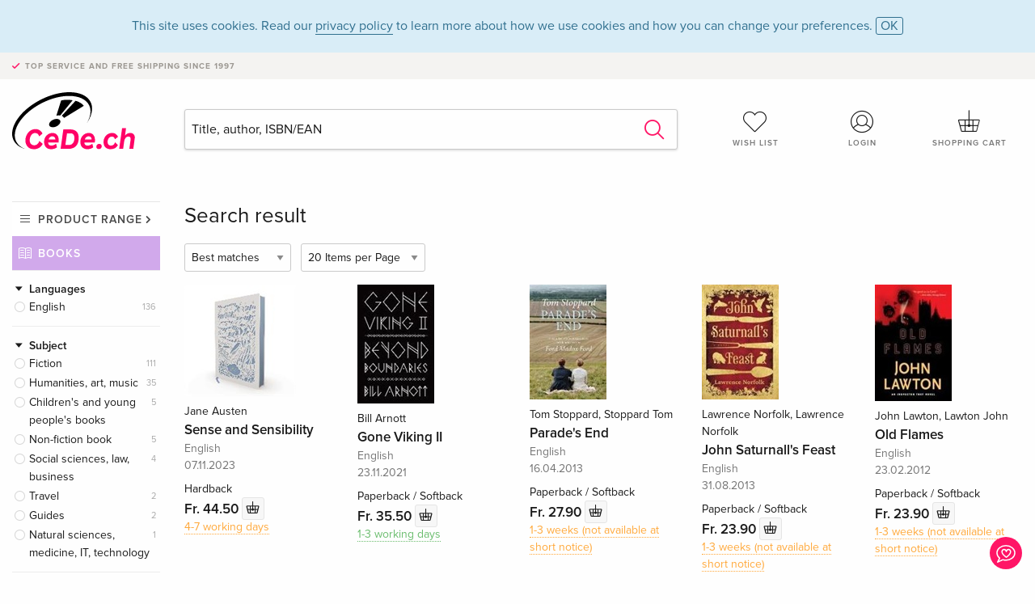

--- FILE ---
content_type: text/html;charset=utf-8
request_url: https://www.cede.ch/en/books/?topic_id=757526&content_type=3
body_size: 6748
content:
<!doctype html>
<html class="no-js env-production" lang="en">
<head>
<!-- Global Meta Tags -->
<meta charset="utf-8"/>
<meta http-equiv="x-ua-compatible" content="ie=edge">
<meta name="viewport" content="width=device-width, initial-scale=1.0">
<meta name='viewport' content='initial-scale=1, viewport-fit=cover'>
<meta name="description" content="">
<title>Search result - Books - CeDe.ch</title>
<link rel="stylesheet" type="text/css" href="/assets/css/app.css?v=20241108">
<!-- Icons -->
<link rel="apple-touch-icon" sizes="57x57" href="/assets/img/apple-icon-57x57.png">
<link rel="apple-touch-icon" sizes="60x60" href="/assets/img/apple-icon-60x60.png">
<link rel="apple-touch-icon" sizes="72x72" href="/assets/img/apple-icon-72x72.png">
<link rel="apple-touch-icon" sizes="76x76" href="/assets/img/apple-icon-76x76.png">
<link rel="apple-touch-icon" sizes="114x114" href="/assets/img/apple-icon-114x114.png">
<link rel="apple-touch-icon" sizes="120x120" href="/assets/img/apple-icon-120x120.png">
<link rel="apple-touch-icon" sizes="144x144" href="/assets/img/apple-icon-144x144.png">
<link rel="apple-touch-icon" sizes="152x152" href="/assets/img/apple-icon-152x152.png">
<link rel="apple-touch-icon" sizes="180x180" href="/assets/img/apple-icon-180x180.png">
<link rel="icon" type="image/png" sizes="192x192" href="/assets/img/android-icon-192x192.png">
<link rel="icon" type="image/png" sizes="32x32" href="/assets/img/favicon-32x32.png">
<link rel="icon" type="image/png" sizes="96x96" href="/assets/img/favicon-96x96.png">
<link rel="icon" type="image/png" sizes="16x16" href="/assets/img/favicon-16x16.png">
<meta name="msapplication-TileColor" content="#ffffff">
<meta name="msapplication-TileImage" content="/assets/img/ms-icon-144x144.png">
<meta name="theme-color" content="#ffffff">
<link rel="icon" href="/assets/img/favicon.ico">
</head>
<body id="top" data-magellan-target="top">
<span class="feedback"><a href="#" data-open="contact-form"><img src="/assets/img/cede-feedback-icon.svg" alt="Do you have feedback on our shop?"></a></span>
<div class="reveal" id="contact-form" data-reveal>
<h3>Your contact at CeDe</h3>
<p>Any questions, tips, praise or criticism? Your feedback helps us to make CeDe.ch even better. That's why we are pleased to receive every message and answer all our emails quickly, competently and willingly. Thank you!</p>
<form method="post" action="?method=sendContactForm" id="main-contact" class="ajax inline-form">
<label>
<span class="input-label">First name <span>*</span></span>
<input type="text" name="firstname" value="" required>
<span class="input-error"></span>
</label>
<label>
<span class="input-label">Lastname <span>*</span></span>
<input type="text" name="lastname" value="" required>
<span class="input-error"></span>
</label>
<label>
<span class="input-label">E-mail <span>*</span></span>
<input type="email" name="email" value="" required>
<span class="input-error"></span>
</label>
<label>
<span class="input-label">Customer number</span>
<input type="text" name="kundennummer" value="">
<span class="input-error"></span>
</label>
<label>
<span class="input-label">Order number</span>
<input type="text" name="ordernr">
<span class="input-error"></span>
</label>
<label>
<span class="input-label">Subject</span>
<select name="subject">
<option value="">Select...</option>
<option value="article">Question about an item</option>
<option value="order">Question about an order</option>
<option value="invoice">Question about an invoice (accounting)</option>
<option value="shop">Question / Feedback to the shop (use/technology)</option>
<option value="other">other</option>
</select>
<span class="input-error"></span>
</label>
<label>
<span class="input-label">Message <span>*</span></span>
<textarea name="message" rows="5" placeholder="Your message to us..." maxlength="4000" required></textarea>
</label>
<input name="navigator" type="hidden">
<div class="ajaxresponse">
<div class="message-box info">
<i class="cd cd-info-circle"></i> This form sends us technical details about your browser in addition to the current URL in the shop. This may help us to better understand your feedback. You can find detailed information about this in our
<a href="/en/cms/?trgt=privacy">Privacy statement</a>.
</div>
</div>
<div class="grid-x grid-margin-x">
<div class="small-12 medium-6 cell">
<a class="button unobtrusive expanded" data-close>Close</a>
</div>
<div class="small-12 medium-6 cell">
<script src='https://www.google.com/recaptcha/api.js?render=6Ld4PXUUAAAAADJ8fn0-nCd8na-T1vHZSfSyLLeQ&onload=grccheck&render=explicit'></script>
<button type="submit" class="button expanded js-enable" data-grc-sitekey="6Ld4PXUUAAAAADJ8fn0-nCd8na-T1vHZSfSyLLeQ" data-grc-action="support" disabled>Send</button>
</div>
<div class="small-12 cell">
<p class="terms-and-conditions"><small>By submitting this form you agree to our <a href="/en/cms/?trgt=privacy" rel="nofollow" target="_blank">data privacy statement</a>.</small></p>
</div>
</div>
</form>
<button class="close-button" data-close aria-label="Close" type="button">
<span aria-hidden="true">&times;</span>
</button>
</div>
<header>
<div class="message-box info persistent" id="cookieAgree">
<div class="grid-container">
<p>This site uses cookies. Read our <a href="/en/cms/?trgt=privacy">privacy policy</a> to learn more about how we use cookies and how you can change your preferences. <a href="#" class="agree close-message-box">OK</a></p>
</div>
</div>
<div class="advantages">
<div class="grid-container">
<div class="grid-x">
<div class="small-10 cell">
<p>Top service and free shipping<span> since 1997</span></p>
</div>
<div class="small-2 cell text-right">
</div>
</div>
</div>
</div>
<div class="grid-container service-nav">
<div class="grid-x grid-margin-x">
<div class="small-4 cell">
<a href="/en/" class="mobile-logo">
<img src="/assets/img/cede-logo-ch.svg" alt="CeDe.ch" title="LIVE-B32-CF">
</a>
</div>
<div class="small-8 cell text-right">
<a href="#" id="show-profile-nav"><i class="cd cd-nav-mein-profil-16"></i></a>
<a href="/en/login/?trgt=wishlist"><i class="cd cd-nav-hear-o-16"></i></a>
<a href="#" class="showcart"><i class="cd cd-nav-basket-16"></i></a>
<a href="#" id="show-main-nav"><i class="cd cd-nav-menu-16"></i></a>
</div>
</div>
</div>
<div class="logo-search-shorts">
<div class="grid-container">
<div class="grid-x grid-margin-x align-bottom">
<div class="large-2 cell logo">
<a href="/en/">
<img class="align-self-bottom" src="/assets/img/cede-logo-ch.svg" alt="CeDe.ch" title="LIVE-B32-CF">
</a>
</div>
<div class="small-12 large-6 cell">
<form id="search" action="/en/books/" method="get" data-ac-source="?method=autocomplete&branch=3&subbranch=0">
<input type="search" name="search" id="shopsearch" placeholder="Title, author, ISBN/EAN" value="">
<button type="submit" class="search-submit"><i class="cd cd-search"></i></button>
</form>
</div>
<div class="large-4 cell shorts">
<div class="grid-x">
<div class="small-3 large-4 cell wishlist">
<a href="/en/login/?trgt=wishlist"><i class="cd cd-basket-main-262"></i>Wish list</a>
</div>
<div class="small-3 large-4 cell myaccount">
<a href="/en/login/"><i class="cd cd-konto-main-26"></i>Login</a>
</div>
<div class="small-3 large-4 cell cart">
<a href="#" class="showcart"><i class="cd cd-basket-main-26"></i>Shopping cart</a>
</div>
</div>
</div>
</div>
</div>
</div>
<div id="embedded-cart">
</div>
</header>
<div class="grid-container main-content">
<div class="branch">
<div class="grid-x grid-margin-x">
<div class="large-2 nav-container cell">
<div class="navigation">
<nav class="sub">
<ul>
<li class="assortment has-subnav"><a href="#">Product range</a>
<ul>
<li class="music"><a href="/en/music/">Music</a>
<li class="movies"><a href="/en/movies/">Movies</a></li>
<li class="games"><a href="/en/games/">Games</a></li>
<li class="books"><a href="/en/books/">Books</a></li>
<li class="merch"><a href="/en/merchandise/">Merchandise</a></li>
<li class="toys"><a href="/en/toys/">Toys</a></li>
<li class="accessories"><a href="/en/equipment/">Equipment</a></li>
<li class="cbd"><a href="/en/cbd/">CBD</a></li>
<li class="software"><a href="/en/software/">Software</a></li>
<li class="adults"><a href="/en/movies/?view=home&amp;branch=99&amp;branch_sub=0">18+</a></li>
</ul>
</li>
<li class="books"><a href="/en/books/">Books</a>
</li>
<li class="books-current"></li>
</ul>
</nav>
<div class="branch-filter">
<div class="group">
<span class="group-title opened" id="facet-language">Languages</span>
<div class="filter-list">
<ul id="languages-books">
<li><span><a href="?topic%5Fid=757526&content%5Ftype=3&language=eng" rel="nofollow" class="radio wide">English <span class="count">136</span></a></span></li>
</ul>
</div>
</div>
<div class="group">
<span class="group-title opened" id="facet-category">Subject</span>
<div class="filter-list">
<ul id="categories-books">
<li><span><a href="?topic%5Fid=757526&content%5Ftype=3&cat_level1=1" rel="nofollow" class="radio wide">Fiction</a> <span class="count">111</span></span>
</li>
<li><span><a href="?topic%5Fid=757526&content%5Ftype=3&cat_level1=5" rel="nofollow" class="radio wide">Humanities, art, music</a> <span class="count">35</span></span>
</li>
<li><span><a href="?topic%5Fid=757526&content%5Ftype=3&cat_level1=2" rel="nofollow" class="radio wide">Children's and young people's books</a> <span class="count">5</span></span>
</li>
<li><span><a href="?topic%5Fid=757526&content%5Ftype=3&cat_level1=9" rel="nofollow" class="radio wide">Non-fiction book</a> <span class="count">5</span></span>
</li>
<li><span><a href="?topic%5Fid=757526&content%5Ftype=3&cat_level1=7" rel="nofollow" class="radio wide">Social sciences, law, business</a> <span class="count">4</span></span>
</li>
<li><span><a href="?topic%5Fid=757526&content%5Ftype=3&cat_level1=3" rel="nofollow" class="radio wide">Travel</a> <span class="count">2</span></span>
</li>
<li><span><a href="?topic%5Fid=757526&content%5Ftype=3&cat_level1=4" rel="nofollow" class="radio wide">Guides</a> <span class="count">2</span></span>
</li>
<li><span><a href="?topic%5Fid=757526&content%5Ftype=3&cat_level1=6" rel="nofollow" class="radio wide">Natural sciences, medicine, IT, technology</a> <span class="count">1</span></span>
</li>
</ul>
</div>
</div>
<div class="group">
<span class="group-title opened" id="facet-product-form-group">Format</span>
<div class="filter-list">
<ul>
<li><span><a href="?topic%5Fid=757526&content%5Ftype=3&product_form_group=1" rel="nofollow" class="radio wide">Paperback / Softback</a> <span class="count">128</span></span></li>
<li><span><a href="?topic%5Fid=757526&content%5Ftype=3&product_form_group=2" rel="nofollow" class="radio wide">Hardback</a> <span class="count">8</span></span></li>
</ul>
</div>
</div>
<div class="group">
<span class="group-title opened" id="facet-product-form-group">Availabity</span>
<div class="filter-list">
<ul>
<li><span><a href="?topic%5Fid=757526&content%5Ftype=3&availability=1" rel="nofollow" class="radio wide">available</a> <span class="count">135</span></span></li>
<li><span><a href="?topic%5Fid=757526&content%5Ftype=3&availability=2" rel="nofollow" class="radio wide">Sold out</a> <span class="count">1</span></span></li>
</ul>
</div>
</div>
<div class="group">
<span class="group-title opened" id="facet-artist">Authors</span>
<div class="filter-list">
<ul>
<li><span><a href="?topic%5Fid=757526&content%5Ftype=3&artist_exact=Harold%20Pinter" rel="nofollow" class="radio wide">Harold Pinter</a> <span class="count">13</span></span></li>
<li><span><a href="?topic%5Fid=757526&content%5Ftype=3&artist_exact=Tom%20Stoppard" rel="nofollow" class="radio wide">Tom Stoppard</a> <span class="count">12</span></span></li>
<li><span><a href="?topic%5Fid=757526&content%5Ftype=3&artist_exact=Will%20Self" rel="nofollow" class="radio wide">Will Self</a> <span class="count">12</span></span></li>
<li><span><a href="?topic%5Fid=757526&content%5Ftype=3&artist_exact=Self%20Will" rel="nofollow" class="radio wide">Self Will</a> <span class="count">11</span></span></li>
<li><span><a href="?topic%5Fid=757526&content%5Ftype=3&artist_exact=John%20Lawton" rel="nofollow" class="radio wide">John Lawton</a> <span class="count">10</span></span></li>
<li><span><a href="?topic%5Fid=757526&content%5Ftype=3&artist_exact=Lawton%20John" rel="nofollow" class="radio wide">Lawton John</a> <span class="count">10</span></span></li>
<li><span><a href="?topic%5Fid=757526&content%5Ftype=3&artist_exact=Pinter%20Harold" rel="nofollow" class="radio wide">Pinter Harold</a> <span class="count">10</span></span></li>
<li><span><a href="?topic%5Fid=757526&content%5Ftype=3&artist_exact=Stoppard%20Tom" rel="nofollow" class="radio wide">Stoppard Tom</a> <span class="count">9</span></span></li>
<li><span><a href="?topic%5Fid=757526&content%5Ftype=3&artist_exact=Helen%20Dunmore" rel="nofollow" class="radio wide">Helen Dunmore</a> <span class="count">5</span></span></li>
<li><span><a href="?topic%5Fid=757526&content%5Ftype=3&artist_exact=Len%20Deighton" rel="nofollow" class="radio wide">Len Deighton</a> <span class="count">5</span></span></li>
</ul>
</div>
</div>
</div>
</div>
</div>
<div class="small-12 large-10 cell">
<h3 class="color1">Search result</h3>
<div class="list-tools">
<div class="grid-x grid-margin-x">
<div class="small-12 cell sorting">
<form class="sorting-form" action="?" method="get">
<input type="hidden" name="topic_id" value="757526" /><input type="hidden" name="content_type" value="3" />
<select name="sort">
<option selected="selected" value="0">Best matches</option>
<option value="2">Publication date</option>
<option value="1">Title</option>
</select>
<select name="num_products_page">
<option selected="selected" value="1">20 Items per Page</option>
<option value="2">50 Items per Page</option>
<option value="3">100 Items per Page</option>
</select>
</form>
</div>
</div>
</div>
<button class="button responsive-button" id="show-filter">Filter & Sorting</button>
<section class="tiles-box">
<div class="grid-x grid-margin-x small-up-2 medium-up-4 large-up-5 tiles" data-equalizer data-equalize-by-row="true">
<div class="product-tile cell">
<div class="grid-x align-bottom packshot">
<div class="small-12 cell">
<a href="/en/books/?id=176302200">
<img src="https://blob.cede.ch/books/176000000/176302000/176302200_3.jpg" alt="Jane&#x20;Austen&#x20;-&#x20;Sense&#x20;and&#x20;Sensibility">
</a>
</div>
</div>
<a href="/en/books/?id=176302200">
<span class="byline">Jane Austen</span>
<span class="title">Sense and Sensibility</span>
</a>
<span class="language">English</span>
<span class="release-date">07.11.2023</span>
<span class="key-info">Hardback</span>
<span class="price">Fr. 44.50 <button data-action="add-to-cart" data-method="addToCart" data-aid="197201283" data-in-stock="0"><i class="cd cd-nav-basket-16"></i></button></span>
<span class="icon-textinfo deferred no-icon"><span aria-haspopup="true" class="has-tip" data-disable-hover="false" tabindex="1" title="Will be ordered from our supplier. Shipping usually takes 4 to 7 working days (Monday to Friday, without public holidays). This information is based on advance information from our suppliers and can be complied with in most cases. The information is without guarantee." data-tooltip>4-7 working days</span></span>
</div>
<div class="product-tile cell">
<div class="grid-x align-bottom packshot">
<div class="small-12 cell">
<a href="/en/books/?id=141597643">
<img src="https://blob.cede.ch/books/141000000/141597000/141597643_2.jpg" alt="Bill&#x20;Arnott&#x20;-&#x20;Gone&#x20;Viking&#x20;II">
</a>
</div>
</div>
<a href="/en/books/?id=141597643">
<span class="byline">Bill Arnott</span>
<span class="title">Gone Viking II</span>
</a>
<span class="language">English</span>
<span class="release-date">23.11.2021</span>
<span class="key-info">Paperback / Softback</span>
<span class="price">Fr. 35.50 <button data-action="add-to-cart" data-method="addToCart" data-aid="162498294" data-in-stock="0"><i class="cd cd-nav-basket-16"></i></button></span>
<span class="icon-textinfo deliverable no-icon"><span aria-haspopup="true" class="has-tip" data-disable-hover="false" tabindex="1" title="Will be ordered from our supplier. Shipping usually takes 1 to 3 working days (Monday to Friday, without public holidays). This information is based on advance information from our suppliers and can be complied with in most cases. The information is without guarantee." data-tooltip>1-3 working days
</span></span>
</div>
<div class="product-tile cell">
<div class="grid-x align-bottom packshot">
<div class="small-12 cell">
<a href="/en/books/?id=106767461">
<img src="https://blob.cede.ch/books/106000000/106767000/106767461_2.jpg?v=5" alt="Tom&#x20;Stoppard,&#x20;Stoppard&#x20;Tom&#x20;-&#x20;Parade&#x27;s&#x20;End">
</a>
</div>
</div>
<a href="/en/books/?id=106767461">
<span class="byline">Tom Stoppard, Stoppard Tom</span>
<span class="title">Parade's End</span>
</a>
<span class="language">English</span>
<span class="release-date">16.04.2013</span>
<span class="key-info">Paperback / Softback</span>
<span class="price">Fr. 27.90 <button data-action="add-to-cart" data-method="addToCart" data-aid="125969253" data-in-stock="0"><i class="cd cd-nav-basket-16"></i></button></span>
<span class="icon-textinfo deferred no-icon"><span aria-haspopup="true" class="has-tip" data-disable-hover="false" tabindex="1" title="Will be ordered from our supplier. Shipping usually takes 1 to 3 weeks. This information is based on advance information from our suppliers and can be complied with in most cases. The information is without guarantee.
" data-tooltip>1-3 weeks (not available at short notice)</span></span>
</div>
<div class="product-tile cell">
<div class="grid-x align-bottom packshot">
<div class="small-12 cell">
<a href="/en/books/?id=106767466">
<img src="https://blob.cede.ch/books/106000000/106767000/106767466_2.jpg?v=2" alt="Lawrence&#x20;Norfolk,&#x20;Lawrence&#x20;Norfolk&#x20;-&#x20;John&#x20;Saturnall&#x27;s&#x20;Feast">
</a>
</div>
</div>
<a href="/en/books/?id=106767466">
<span class="byline">Lawrence Norfolk, Lawrence Norfolk</span>
<span class="title">John Saturnall's Feast</span>
</a>
<span class="language">English</span>
<span class="release-date">31.08.2013</span>
<span class="key-info">Paperback / Softback</span>
<span class="price">Fr. 23.90 <button data-action="add-to-cart" data-method="addToCart" data-aid="125969255" data-in-stock="0"><i class="cd cd-nav-basket-16"></i></button></span>
<span class="icon-textinfo deferred no-icon"><span aria-haspopup="true" class="has-tip" data-disable-hover="false" tabindex="1" title="Will be ordered from our supplier. Shipping usually takes 1 to 3 weeks. This information is based on advance information from our suppliers and can be complied with in most cases. The information is without guarantee.
" data-tooltip>1-3 weeks (not available at short notice)</span></span>
</div>
<div class="product-tile cell">
<div class="grid-x align-bottom packshot">
<div class="small-12 cell">
<a href="/en/books/?id=11516286">
<img src="https://blob.cede.ch/books/11000000/11516000/11516286_2.jpg?v=3" alt="John&#x20;Lawton,&#x20;Lawton&#x20;John&#x20;-&#x20;Old&#x20;Flames">
</a>
</div>
</div>
<a href="/en/books/?id=11516286">
<span class="byline">John Lawton, Lawton John</span>
<span class="title">Old Flames</span>
</a>
<span class="language">English</span>
<span class="release-date">23.02.2012</span>
<span class="key-info">Paperback / Softback</span>
<span class="price">Fr. 23.90 <button data-action="add-to-cart" data-method="addToCart" data-aid="129277248" data-in-stock="0"><i class="cd cd-nav-basket-16"></i></button></span>
<span class="icon-textinfo deferred no-icon"><span aria-haspopup="true" class="has-tip" data-disable-hover="false" tabindex="1" title="Will be ordered from our supplier. Shipping usually takes 1 to 3 weeks. This information is based on advance information from our suppliers and can be complied with in most cases. The information is without guarantee.
" data-tooltip>1-3 weeks (not available at short notice)</span></span>
</div>
<div class="product-tile cell">
<div class="grid-x align-bottom packshot">
<div class="small-12 cell">
<a href="/en/books/?id=103667322">
<img src="https://blob.cede.ch/books/103000000/103667000/103667322_2.jpg?v=2" alt="John&#x20;Lawton,&#x20;Lawton&#x20;John&#x20;-&#x20;Bluffing&#x20;Mr.&#x20;Churchill">
</a>
</div>
</div>
<a href="/en/books/?id=103667322">
<span class="byline">John Lawton, Lawton John</span>
<span class="title">Bluffing Mr. Churchill</span>
</a>
<span class="language">English</span>
<span class="release-date">31.07.2012</span>
<span class="key-info">Paperback / Softback</span>
<span class="price">Fr. 19.50 <button data-action="add-to-cart" data-method="addToCart" data-aid="124953795" data-in-stock="0"><i class="cd cd-nav-basket-16"></i></button></span>
<span class="icon-textinfo deferred no-icon"><span aria-haspopup="true" class="has-tip" data-disable-hover="false" tabindex="1" title="Will be ordered from our supplier. Shipping usually takes 3 to 5 weeks. This information is based on advance information from our suppliers and can be complied with in most cases. The information is without guarantee.
" data-tooltip>3-5 weeks</span></span>
</div>
<div class="product-tile cell">
<div class="grid-x align-bottom packshot">
<div class="small-12 cell">
<a href="/en/books/?id=103376373">
<img src="https://blob.cede.ch/books/103000000/103376000/103376373_2.jpg?v=2" alt="Will&#x20;Self,&#x20;Self&#x20;Will&#x20;-&#x20;Walking&#x20;to&#x20;Hollywood">
</a>
</div>
</div>
<a href="/en/books/?id=103376373">
<span class="byline">Will Self, Self Will</span>
<span class="title">Walking to Hollywood</span>
</a>
<span class="language">English</span>
<span class="release-date">31.05.2012</span>
<span class="key-info">Paperback / Softback</span>
<span class="price">Fr. 20.90 <button data-action="add-to-cart" data-method="addToCart" data-aid="124890314" data-in-stock="0"><i class="cd cd-nav-basket-16"></i></button></span>
<span class="icon-textinfo deferred no-icon"><span aria-haspopup="true" class="has-tip" data-disable-hover="false" tabindex="1" title="Will be ordered from our supplier. Shipping usually takes 3 to 5 weeks. This information is based on advance information from our suppliers and can be complied with in most cases. The information is without guarantee.
" data-tooltip>3-5 weeks</span></span>
</div>
<div class="product-tile cell">
<div class="grid-x align-bottom packshot">
<div class="small-12 cell">
<a href="/en/books/?id=106936252">
<img src="https://blob.cede.ch/books/106000000/106936000/106936252_2.jpg?v=3" alt="Will&#x20;Self,&#x20;Self&#x20;Will&#x20;-&#x20;Umbrella">
</a>
</div>
</div>
<a href="/en/books/?id=106936252">
<span class="byline">Will Self, Self Will</span>
<span class="title">Umbrella</span>
</a>
<span class="language">English</span>
<span class="release-date">08.10.2013</span>
<span class="key-info">Paperback / Softback</span>
<span class="price">Fr. 27.90 <button data-action="add-to-cart" data-method="addToCart" data-aid="126034927" data-in-stock="0"><i class="cd cd-nav-basket-16"></i></button></span>
<span class="icon-textinfo deferred no-icon"><span aria-haspopup="true" class="has-tip" data-disable-hover="false" tabindex="1" title="Will be ordered from our supplier. Shipping usually takes 3 to 5 weeks. This information is based on advance information from our suppliers and can be complied with in most cases. The information is without guarantee.
" data-tooltip>3-5 weeks</span></span>
</div>
<div class="product-tile cell">
<div class="grid-x align-bottom packshot">
<div class="small-12 cell">
<a href="/en/books/?id=152217368">
<img src="https://blob.cede.ch/books/152000000/152217000/152217368_2.jpg?v=17" alt="John&#x20;Lawton,&#x20;Lawton&#x20;John&#x20;-&#x20;Moscow&#x20;Exile">
</a>
</div>
</div>
<a href="/en/books/?id=152217368">
<span class="byline">John Lawton, Lawton John</span>
<span class="title">Moscow Exile</span>
</a>
<span class="language">English</span>
<span class="release-date">18.04.2023</span>
<span class="key-info">Hardback</span>
<span class="price">Fr. 36.50 <button data-action="add-to-cart" data-method="addToCart" data-aid="173117588" data-in-stock="0"><i class="cd cd-nav-basket-16"></i></button></span>
<span class="icon-textinfo deferred no-icon"><span aria-haspopup="true" class="has-tip" data-disable-hover="false" tabindex="1" title="Will be ordered from our supplier. Shipping usually takes 1 to 3 weeks. This information is based on advance information from our suppliers and can be complied with in most cases. The information is without guarantee.
" data-tooltip>1-3 weeks (not available at short notice)</span></span>
</div>
<div class="product-tile cell">
<div class="grid-x align-bottom packshot">
<div class="small-12 cell">
<a href="/en/books/?id=107210972">
<img src="https://blob.cede.ch/books/107000000/107210000/107210972_2.jpg?v=4" alt="Christine&#x20;Schutt&#x20;-&#x20;Prosperous&#x20;Friends">
</a>
</div>
</div>
<a href="/en/books/?id=107210972">
<span class="byline">Christine Schutt</span>
<span class="title">Prosperous Friends</span>
</a>
<span class="language">English</span>
<span class="release-date">12.11.2013</span>
<span class="key-info">Paperback / Softback</span>
<span class="price">Fr. 23.90 <button data-action="add-to-cart" data-method="addToCart" data-aid="126141991" data-in-stock="0"><i class="cd cd-nav-basket-16"></i></button></span>
<span class="icon-textinfo deferred no-icon"><span aria-haspopup="true" class="has-tip" data-disable-hover="false" tabindex="1" title="Will be ordered from our supplier. Shipping usually takes 3 to 5 weeks. This information is based on advance information from our suppliers and can be complied with in most cases. The information is without guarantee.
" data-tooltip>3-5 weeks</span></span>
</div>
<div class="product-tile cell">
<div class="grid-x align-bottom packshot">
<div class="small-12 cell">
<a href="/en/books/?id=196205701">
<img src="https://blob.cede.ch/books/196000000/196205000/196205701_2.jpg?v=7" alt="John&#x20;Lawton,&#x20;Lawton&#x20;John&#x20;-&#x20;Moscow&#x20;Exile">
</a>
</div>
</div>
<a href="/en/books/?id=196205701">
<span class="byline">John Lawton, Lawton John</span>
<span class="title">Moscow Exile</span>
</a>
<span class="language">English</span>
<span class="release-date">30.05.2024</span>
<span class="key-info">Paperback / Softback</span>
<span class="price">Fr. 23.90 <button data-action="add-to-cart" data-method="addToCart" data-aid="217102886" data-in-stock="0"><i class="cd cd-nav-basket-16"></i></button></span>
<span class="icon-textinfo deferred no-icon"><span aria-haspopup="true" class="has-tip" data-disable-hover="false" tabindex="1" title="Will be ordered from our supplier. Shipping usually takes 3 to 5 weeks. This information is based on advance information from our suppliers and can be complied with in most cases. The information is without guarantee.
" data-tooltip>3-5 weeks</span></span>
</div>
<div class="product-tile cell">
<div class="grid-x align-bottom packshot">
<div class="small-12 cell">
<a href="/en/books/?id=127010590">
<img src="https://blob.cede.ch/books/127000000/127010000/127010590_2.jpg?v=2" alt="Louis&#x20;Jenkins,&#x20;Jenkins&#x20;Louis,&#x20;Mark&#x20;Rylance,&#x20;Mark&#x20;Jenkins&#x20;Rylance,&#x20;Rylance&#x20;Mark&#x20;-&#x20;Nice&#x20;Fish">
</a>
</div>
</div>
<a href="/en/books/?id=127010590">
<span class="byline">Louis Jenkins, Jenkins Louis, Mark Rylance, Mark Jenkins Rylance, Rylance Mark</span>
<span class="title">Nice Fish</span>
</a>
<span class="language">English</span>
<span class="release-date">31.12.2019</span>
<span class="key-info">Paperback / Softback</span>
<span class="price">Fr. 22.50 <button data-action="add-to-cart" data-method="addToCart" data-aid="143130536" data-in-stock="0"><i class="cd cd-nav-basket-16"></i></button></span>
<span class="icon-textinfo deferred no-icon"><span aria-haspopup="true" class="has-tip" data-disable-hover="false" tabindex="1" title="Will be ordered from our supplier. Shipping usually takes 3 to 5 weeks. This information is based on advance information from our suppliers and can be complied with in most cases. The information is without guarantee.
" data-tooltip>3-5 weeks</span></span>
</div>
<div class="product-tile cell">
<div class="grid-x align-bottom packshot">
<div class="small-12 cell">
<a href="/en/books/?id=139895338">
<img src="https://blob.cede.ch/books/139000000/139895000/139895338_2.jpg?v=3" alt="Will&#x20;Self,&#x20;Self&#x20;Will&#x20;-&#x20;Will">
</a>
</div>
</div>
<a href="/en/books/?id=139895338">
<span class="byline">Will Self, Self Will</span>
<span class="title">Will</span>
</a>
<span class="language">English</span>
<span class="release-date">19.01.2021</span>
<span class="key-info">Paperback / Softback</span>
<span class="price">Fr. 22.50 <button data-action="add-to-cart" data-method="addToCart" data-aid="160796766" data-in-stock="0"><i class="cd cd-nav-basket-16"></i></button></span>
<span class="icon-textinfo deferred no-icon"><span aria-haspopup="true" class="has-tip" data-disable-hover="false" tabindex="1" title="Will be ordered from our supplier. Shipping usually takes 3 to 5 weeks. This information is based on advance information from our suppliers and can be complied with in most cases. The information is without guarantee.
" data-tooltip>3-5 weeks</span></span>
</div>
<div class="product-tile cell">
<div class="grid-x align-bottom packshot">
<div class="small-12 cell">
<a href="/en/books/?id=176017834">
<img src="https://blob.cede.ch/books/176000000/176017000/176017834_2.jpg?v=8" alt="Tom&#x20;Stoppard,&#x20;Tom&#x20;Stoppard&#x20;-&#x20;The&#x20;Invention&#x20;of&#x20;Love">
</a>
</div>
</div>
<a href="/en/books/?id=176017834">
<span class="byline">Tom Stoppard, Tom Stoppard</span>
<span class="title">The Invention of Love</span>
</a>
<span class="language">English</span>
<span class="release-date">05.12.2023</span>
<span class="key-info">Paperback / Softback</span>
<span class="price">Fr. 23.90 <button data-action="add-to-cart" data-method="addToCart" data-aid="196916890" data-in-stock="0"><i class="cd cd-nav-basket-16"></i></button></span>
<span class="icon-textinfo deferred no-icon"><span aria-haspopup="true" class="has-tip" data-disable-hover="false" tabindex="1" title="Will be ordered from our supplier. Shipping usually takes 3 to 5 weeks. This information is based on advance information from our suppliers and can be complied with in most cases. The information is without guarantee.
" data-tooltip>3-5 weeks</span></span>
</div>
<div class="product-tile cell">
<div class="grid-x align-bottom packshot">
<div class="small-12 cell">
<a href="/en/books/?id=161166670">
<img src="https://blob.cede.ch/books/161000000/161166000/161166670_2.jpg?v=6" alt="Len&#x20;Deighton,&#x20;Len&#x20;Deighton&#x20;-&#x20;Bomber">
</a>
</div>
</div>
<a href="/en/books/?id=161166670">
<span class="byline">Len Deighton, Len Deighton</span>
<span class="title">Bomber</span>
</a>
<span class="language">English</span>
<span class="release-date">18.07.2023</span>
<span class="key-info">Paperback / Softback</span>
<span class="price">Fr. 23.90 <button data-action="add-to-cart" data-method="addToCart" data-aid="182066445" data-in-stock="0"><i class="cd cd-nav-basket-16"></i></button></span>
<span class="icon-textinfo deferred no-icon"><span aria-haspopup="true" class="has-tip" data-disable-hover="false" tabindex="1" title="Will be ordered from our supplier. Shipping usually takes 3 to 5 weeks. This information is based on advance information from our suppliers and can be complied with in most cases. The information is without guarantee.
" data-tooltip>3-5 weeks</span></span>
</div>
<div class="product-tile cell">
<div class="grid-x align-bottom packshot">
<div class="small-12 cell">
<a href="/en/books/?id=161166671">
<img src="https://blob.cede.ch/books/161000000/161166000/161166671_2.jpg?v=4" alt="Len&#x20;Deighton,&#x20;Len&#x20;Deighton&#x20;-&#x20;The&#x20;Ipcress&#x20;File">
</a>
</div>
</div>
<a href="/en/books/?id=161166671">
<span class="byline">Len Deighton, Len Deighton</span>
<span class="title">The Ipcress File</span>
</a>
<span class="language">English</span>
<span class="release-date">26.05.2023</span>
<span class="key-info">Paperback / Softback</span>
<span class="price">Fr. 23.90 <button data-action="add-to-cart" data-method="addToCart" data-aid="182066446" data-in-stock="0"><i class="cd cd-nav-basket-16"></i></button></span>
<span class="icon-textinfo deferred no-icon"><span aria-haspopup="true" class="has-tip" data-disable-hover="false" tabindex="1" title="Will be ordered from our supplier. Shipping usually takes 3 to 5 weeks. This information is based on advance information from our suppliers and can be complied with in most cases. The information is without guarantee.
" data-tooltip>3-5 weeks</span></span>
</div>
<div class="product-tile cell">
<div class="grid-x align-bottom packshot">
<div class="small-12 cell">
<a href="/en/books/?id=161166672">
<img src="https://blob.cede.ch/books/161000000/161166000/161166672_2.jpg?v=2" alt="Len&#x20;Deighton,&#x20;Len&#x20;Deighton&#x20;-&#x20;Mexico&#x20;Set">
</a>
</div>
</div>
<a href="/en/books/?id=161166672">
<span class="byline">Len Deighton, Len Deighton</span>
<span class="title">Mexico Set</span>
</a>
<span class="language">English</span>
<span class="release-date">26.05.2023</span>
<span class="key-info">Paperback / Softback</span>
<span class="price">Fr. 23.90 <button data-action="add-to-cart" data-method="addToCart" data-aid="182066447" data-in-stock="0"><i class="cd cd-nav-basket-16"></i></button></span>
<span class="icon-textinfo deferred no-icon"><span aria-haspopup="true" class="has-tip" data-disable-hover="false" tabindex="1" title="Will be ordered from our supplier. Shipping usually takes 3 to 5 weeks. This information is based on advance information from our suppliers and can be complied with in most cases. The information is without guarantee.
" data-tooltip>3-5 weeks</span></span>
</div>
<div class="product-tile cell">
<div class="grid-x align-bottom packshot">
<div class="small-12 cell">
<a href="/en/books/?id=161166685">
<img src="https://blob.cede.ch/books/161000000/161166000/161166685_2.jpg?v=2" alt="Len&#x20;Deighton,&#x20;Len&#x20;Deighton&#x20;-&#x20;London&#x20;Match">
</a>
</div>
</div>
<a href="/en/books/?id=161166685">
<span class="byline">Len Deighton, Len Deighton</span>
<span class="title">London Match</span>
</a>
<span class="language">English</span>
<span class="release-date">26.05.2023</span>
<span class="key-info">Paperback / Softback</span>
<span class="price">Fr. 23.90 <button data-action="add-to-cart" data-method="addToCart" data-aid="182066460" data-in-stock="0"><i class="cd cd-nav-basket-16"></i></button></span>
<span class="icon-textinfo deferred no-icon"><span aria-haspopup="true" class="has-tip" data-disable-hover="false" tabindex="1" title="Will be ordered from our supplier. Shipping usually takes 3 to 5 weeks. This information is based on advance information from our suppliers and can be complied with in most cases. The information is without guarantee.
" data-tooltip>3-5 weeks</span></span>
</div>
<div class="product-tile cell">
<div class="grid-x align-bottom packshot">
<div class="small-12 cell">
<a href="/en/books/?id=161166689">
<img src="https://blob.cede.ch/books/161000000/161166000/161166689_2.jpg?v=2" alt="Len&#x20;Deighton,&#x20;Len&#x20;Deighton&#x20;-&#x20;Berlin&#x20;Game">
</a>
</div>
</div>
<a href="/en/books/?id=161166689">
<span class="byline">Len Deighton, Len Deighton</span>
<span class="title">Berlin Game</span>
</a>
<span class="language">English</span>
<span class="release-date">26.05.2023</span>
<span class="key-info">Paperback / Softback</span>
<span class="price">Fr. 23.90 <button data-action="add-to-cart" data-method="addToCart" data-aid="182066464" data-in-stock="0"><i class="cd cd-nav-basket-16"></i></button></span>
<span class="icon-textinfo deferred no-icon"><span aria-haspopup="true" class="has-tip" data-disable-hover="false" tabindex="1" title="Will be ordered from our supplier. Shipping usually takes 3 to 5 weeks. This information is based on advance information from our suppliers and can be complied with in most cases. The information is without guarantee.
" data-tooltip>3-5 weeks</span></span>
</div>
<div class="product-tile cell">
<div class="grid-x align-bottom packshot">
<div class="small-12 cell">
<a href="/en/books/?id=174085007">
<img src="https://blob.cede.ch/books/174000000/174085000/174085007_2.jpg?v=9" alt="Tom&#x20;Stoppard,&#x20;Tom&#x20;Stoppard&#x20;-&#x20;Rock&#x20;&#x27;n&#x27;&#x20;Roll">
</a>
</div>
</div>
<a href="/en/books/?id=174085007">
<span class="byline">Tom Stoppard, Tom Stoppard</span>
<span class="title">Rock 'n' Roll</span>
</a>
<span class="language">English</span>
<span class="release-date">05.12.2023</span>
<span class="key-info">Paperback / Softback</span>
<span class="price">Fr. 23.90 <button data-action="add-to-cart" data-method="addToCart" data-aid="194984160" data-in-stock="0"><i class="cd cd-nav-basket-16"></i></button></span>
<span class="icon-textinfo deferred no-icon"><span aria-haspopup="true" class="has-tip" data-disable-hover="false" tabindex="1" title="Will be ordered from our supplier. Shipping usually takes 3 to 5 weeks. This information is based on advance information from our suppliers and can be complied with in most cases. The information is without guarantee.
" data-tooltip>3-5 weeks</span></span>
</div>
</div>
</section>
<div class="paging">
<div class="grid-x">
<div class="small-12 cell text-right">
<ul>
<li><a href="#" class="selected">1</a></li>
<li><a href="?topic%5Fid=757526&content%5Ftype=3&amp;paging_start=1">2</a></li>
<li><a href="?topic%5Fid=757526&content%5Ftype=3&amp;paging_start=2">3</a></li>
<li><a href="?topic%5Fid=757526&content%5Ftype=3&amp;paging_start=3">4</a></li>
<li>...</li>
<li><a href="?topic%5Fid=757526&content%5Ftype=3&amp;paging_start=6">7</a></li>
<li><a href="?topic%5Fid=757526&content%5Ftype=3&amp;paging_start=1" class="paging-next"><i class="cd cd-angle-right"></i></a></li>
</ul>
</div>
</div>
</div>
</div>
</div>
</div>
</div>
<div id="mobile-profile-nav">
<div class="grid-x grid-margin-x align-middle mobile-navigation-wrapper">
<div class="small-10 small-offset-1 medium-8 medium-offset-2 cell mobile-navigation-inner">
<ul>
<li class="my-profile has-subnav"><a href="#">Profile</a>
<ul>
<li><a href="/en/mein-account/?trgt=profile">User account</a></li>
<li><a href="/en/mein-account/?trgt=addresses">Addresses</a></li>
<li><a href="/en/mein-account/?trgt=agecheck">Age verification</a></li>
</ul>
</li>
<li class="my-orders has-subnav"><a href="#">Orders</a>
<ul>
<li><a href="/en/mein-account/?trgt=orders">Order status</a></li>
<li><a href="/en/mein-account/?trgt=ebooks">Download e-books</a></li>
</ul>
</li>
<li class="my-wallet has-subnav"><a href="#">Wallet</a>
<ul>
<li><a href="/en/mein-account/?trgt=balance">Credit</a></li>
<li><a href="/en/mein-account/?trgt=vouchers">Redeem voucher</a></li>
<li><a href="/en/mein-account/?trgt=creditcards">Method of payment</a></li>
</ul>
</li>
<li class="my-shop has-subnav"><a href="#">Your shop</a>
<ul>
<li><a href="/en/mein-account/?trgt=wishlist">Wish list</a></li>
<li><a href="/en/mein-account/?trgt=newsletter">Newsletter</a></li>
</ul>
</li>
<li class="my-research"><a href="/en/mein-account/?trgt=research">Inquiry service</a></li>
</ul>
</div>
</div>
<button class="close-button">&times;</button>
</div>
<div id="mobile-main-nav">
<div class="grid-x grid-margin-x align-middle mobile-navigation-wrapper">
<div class="small-10 small-offset-1 medium-8 medium-offset-2 cell mobile-navigation-inner">
<ul>
<li class="assortment has-subnav"><a href="#">Product range</a>
<ul>
<li class="music"><a href="/en/music/">Music</a>
<li class="movies"><a href="/en/movies/">Movies</a></li>
<li class="games"><a href="/en/games/">Games</a></li>
<li class="books"><a href="/en/books/">Books</a></li>
<li class="merch"><a href="/en/merchandise/">Merchandise</a></li>
<li class="toys"><a href="/en/toys/">Toys</a></li>
<li class="accessories"><a href="/en/equipment/">Equipment</a></li>
<li class="cbd"><a href="/en/cbd/">CBD</a></li>
<li class="software"><a href="/en/software/">Software</a></li>
<li class="adults"><a href="/en/movies/?view=home&amp;branch=99&amp;branch_sub=0">18+</a></li>
</ul>
</li>
<li class="books"><a href="/en/books/">Books</a>
</li>
<li class="books-current"></li>
</ul>
</div>
</div>
<button class="close-button">&times;</button>
</div>
<div id="mobile-filter">
<div class="grid-x grid-margin-x align-middle mobile-filter-wrapper">
<div class="small-10 small-offset-1 medium-8 medium-offset-2 cell mobile-filter-inner">
<h3>Sort</h3>
<form class="sorting-form" action="?" method="get">
<input type="hidden" name="topic_id" value="757526" /><input type="hidden" name="content_type" value="3" />
<select name="sort">
<option selected="selected" value="0">Best matches</option>
<option value="2">Publication date</option>
<option value="1">Title</option>
</select>
<select name="num_products_page">
<option selected="selected" value="1">20 Items per Page</option>
<option value="2">50 Items per Page</option>
<option value="3">100 Items per Page</option>
</select>
</form>
<h3>Article filter</h3>
<div class="branch-filter">
<div class="group">
<span class="group-title opened" id="facet-language">Languages</span>
<div class="filter-list">
<ul id="languages-books">
<li><span><a href="?topic%5Fid=757526&content%5Ftype=3&language=eng" rel="nofollow" class="radio wide">English <span class="count">136</span></a></span></li>
</ul>
</div>
</div>
<div class="group">
<span class="group-title opened" id="facet-category">Subject</span>
<div class="filter-list">
<ul id="categories-books">
<li><span><a href="?topic%5Fid=757526&content%5Ftype=3&cat_level1=1" rel="nofollow" class="radio wide">Fiction</a> <span class="count">111</span></span>
</li>
<li><span><a href="?topic%5Fid=757526&content%5Ftype=3&cat_level1=5" rel="nofollow" class="radio wide">Humanities, art, music</a> <span class="count">35</span></span>
</li>
<li><span><a href="?topic%5Fid=757526&content%5Ftype=3&cat_level1=2" rel="nofollow" class="radio wide">Children's and young people's books</a> <span class="count">5</span></span>
</li>
<li><span><a href="?topic%5Fid=757526&content%5Ftype=3&cat_level1=9" rel="nofollow" class="radio wide">Non-fiction book</a> <span class="count">5</span></span>
</li>
<li><span><a href="?topic%5Fid=757526&content%5Ftype=3&cat_level1=7" rel="nofollow" class="radio wide">Social sciences, law, business</a> <span class="count">4</span></span>
</li>
<li><span><a href="?topic%5Fid=757526&content%5Ftype=3&cat_level1=3" rel="nofollow" class="radio wide">Travel</a> <span class="count">2</span></span>
</li>
<li><span><a href="?topic%5Fid=757526&content%5Ftype=3&cat_level1=4" rel="nofollow" class="radio wide">Guides</a> <span class="count">2</span></span>
</li>
<li><span><a href="?topic%5Fid=757526&content%5Ftype=3&cat_level1=6" rel="nofollow" class="radio wide">Natural sciences, medicine, IT, technology</a> <span class="count">1</span></span>
</li>
</ul>
</div>
</div>
<div class="group">
<span class="group-title opened" id="facet-product-form-group">Format</span>
<div class="filter-list">
<ul>
<li><span><a href="?topic%5Fid=757526&content%5Ftype=3&product_form_group=1" rel="nofollow" class="radio wide">Paperback / Softback</a> <span class="count">128</span></span></li>
<li><span><a href="?topic%5Fid=757526&content%5Ftype=3&product_form_group=2" rel="nofollow" class="radio wide">Hardback</a> <span class="count">8</span></span></li>
</ul>
</div>
</div>
<div class="group">
<span class="group-title opened" id="facet-product-form-group">Availabity</span>
<div class="filter-list">
<ul>
<li><span><a href="?topic%5Fid=757526&content%5Ftype=3&availability=1" rel="nofollow" class="radio wide">available</a> <span class="count">135</span></span></li>
<li><span><a href="?topic%5Fid=757526&content%5Ftype=3&availability=2" rel="nofollow" class="radio wide">Sold out</a> <span class="count">1</span></span></li>
</ul>
</div>
</div>
<div class="group">
<span class="group-title opened" id="facet-artist">Authors</span>
<div class="filter-list">
<ul>
<li><span><a href="?topic%5Fid=757526&content%5Ftype=3&artist_exact=Harold%20Pinter" rel="nofollow" class="radio wide">Harold Pinter</a> <span class="count">13</span></span></li>
<li><span><a href="?topic%5Fid=757526&content%5Ftype=3&artist_exact=Tom%20Stoppard" rel="nofollow" class="radio wide">Tom Stoppard</a> <span class="count">12</span></span></li>
<li><span><a href="?topic%5Fid=757526&content%5Ftype=3&artist_exact=Will%20Self" rel="nofollow" class="radio wide">Will Self</a> <span class="count">12</span></span></li>
<li><span><a href="?topic%5Fid=757526&content%5Ftype=3&artist_exact=Self%20Will" rel="nofollow" class="radio wide">Self Will</a> <span class="count">11</span></span></li>
<li><span><a href="?topic%5Fid=757526&content%5Ftype=3&artist_exact=John%20Lawton" rel="nofollow" class="radio wide">John Lawton</a> <span class="count">10</span></span></li>
<li><span><a href="?topic%5Fid=757526&content%5Ftype=3&artist_exact=Lawton%20John" rel="nofollow" class="radio wide">Lawton John</a> <span class="count">10</span></span></li>
<li><span><a href="?topic%5Fid=757526&content%5Ftype=3&artist_exact=Pinter%20Harold" rel="nofollow" class="radio wide">Pinter Harold</a> <span class="count">10</span></span></li>
<li><span><a href="?topic%5Fid=757526&content%5Ftype=3&artist_exact=Stoppard%20Tom" rel="nofollow" class="radio wide">Stoppard Tom</a> <span class="count">9</span></span></li>
<li><span><a href="?topic%5Fid=757526&content%5Ftype=3&artist_exact=Helen%20Dunmore" rel="nofollow" class="radio wide">Helen Dunmore</a> <span class="count">5</span></span></li>
<li><span><a href="?topic%5Fid=757526&content%5Ftype=3&artist_exact=Len%20Deighton" rel="nofollow" class="radio wide">Len Deighton</a> <span class="count">5</span></span></li>
</ul>
</div>
</div>
</div>
</div>
</div>
<button class="close-button">&times;</button>
</div>
<footer>
<div class="grid-container">
<div class="grid-x grid-margin-x">
<div class="small-12 cell">
<img class="logo" src="/assets/img/cede-logo-ch.svg">
</div>
</div>
<div class="grid-x grid-padding-x footer-areas">
<div class="small-6 medium-3 cell">
<p class="title">Information</p>
<ul>
<li><a href="/en/cms/?trgt=contact">Contact & Imprint</a></li>
<li><a href="/en/cms/?trgt=portrait">Company profile</a></li>
<li><a href="/en/cms/?trgt=agb">General policies</a></li>
<li><a href="/en/cms/?trgt=privacy">Data privacy</a></li>
<li><a href="/en/cms/?trgt=jobs">Job vacancies</a></li>
<li><a href="/en/cms/?trgt=partner">Partner-/Affiliate Program</a></li>
<li><a href="/en/registration/">New registration</a></li>
<li><a href="/en/cms/?trgt=vouchers">Buy CeDe.ch vouchers</a></li>
</ul>
</div>
<div class="small-6 medium-3 cell">
<p class="title">Assortment</p>
<ul>
<li><a href="/en/music/">Music</a></li>
<li><a href="/en/movies/">Movies</a></li>
<li><a href="/en/games/">Games</a></li>
<li><a href="/en/books/">Books</a></li>
<li><a href="/en/merchandise/">Merchandise</a></li>
<li><a href="/en/toys/">Toys</a></li>
<li><a href="/en/equipment/">Equipment</a></li>
<li><a href="/en/cbd/">CBD</a></li>
<li><a href="/en/software/">Software</a></li>
<li><a href="/en/movies/?view=home&branch=99&branch_sub=0">18+</a></li>
</ul>
</div>
<div class="small-6 medium-3 cell">
<p class="title">Online help</p>
<ul>
<li><a href="/en/cms/?trgt=faq">Frequently asked questions (FAQ)</a></li>
<li><a href="/en/cms/?trgt=faq&id=351">Can I return goods?</a></li>
</ul>
</div>
<div class="small-6 medium-3 cell">
<p class="title">Languages</p>
<form method="get" action="/" id="lang">
<select name="rememberLang">
<option value="de" >Deutsch</option>
<option value="fr" >Français</option>
<option value="it" >Italiano</option>
<option value="en" selected>English</option>
</select>
</form>
<p class="title">Methods of payment</p>
<ul class="payment-icons">
<li><img src="/assets/img/payment-icon-grey-mastercard.svg"></li>
<li><img src="/assets/img/payment-icon-grey-postfinance.svg"></li>
<li><img src="/assets/img/payment-icon-grey-visa.svg"></li>
<li><img src="/assets/img/payment-icon-grey-twint.svg"></li>
<li><img src="/assets/img/payment-icon-grey-invoice-en.svg"></li>
</ul>
</div>
</div>
<div class="grid-x grid-padding-x">
<div class="small-12 cell text-center">
<a href="https://handelsverband.swiss/" target="_blank">
<img class="vsv" src="/assets/img/vsv-logo.png" alt="Verband des Schweizerischen Versandhandels">
</a>
</div>
</div>
<div class="grid-x grid-margin-x">
<div class="small-12 cell">
<p class="copyright">Made with <i class="cd cd-heart"></i> in Winterthur &mdash; &copy; 2026 CeDe-Shop AG</p>
</div>
</div>
</div>
</footer>
<script src="/assets/js/app.js?v=20241114" type="application/javascript"></script>
<!-- Google tag (gtag.js) -->
<script async src="https://www.googletagmanager.com/gtag/js?id=G-WSYQYD6QTK"></script>
<script>
window.dataLayer = window.dataLayer || [];
function gtag(){dataLayer.push(arguments);}
gtag('js', new Date());
gtag('config', 'G-WSYQYD6QTK');
/* google ads config */
gtag('config', 'AW-1070242929');
</script>
</body>
</html>


--- FILE ---
content_type: text/html; charset=utf-8
request_url: https://www.google.com/recaptcha/api2/anchor?ar=1&k=6Ld4PXUUAAAAADJ8fn0-nCd8na-T1vHZSfSyLLeQ&co=aHR0cHM6Ly93d3cuY2VkZS5jaDo0NDM.&hl=en&v=PoyoqOPhxBO7pBk68S4YbpHZ&size=invisible&anchor-ms=20000&execute-ms=30000&cb=jfzhesiufgne
body_size: 48974
content:
<!DOCTYPE HTML><html dir="ltr" lang="en"><head><meta http-equiv="Content-Type" content="text/html; charset=UTF-8">
<meta http-equiv="X-UA-Compatible" content="IE=edge">
<title>reCAPTCHA</title>
<style type="text/css">
/* cyrillic-ext */
@font-face {
  font-family: 'Roboto';
  font-style: normal;
  font-weight: 400;
  font-stretch: 100%;
  src: url(//fonts.gstatic.com/s/roboto/v48/KFO7CnqEu92Fr1ME7kSn66aGLdTylUAMa3GUBHMdazTgWw.woff2) format('woff2');
  unicode-range: U+0460-052F, U+1C80-1C8A, U+20B4, U+2DE0-2DFF, U+A640-A69F, U+FE2E-FE2F;
}
/* cyrillic */
@font-face {
  font-family: 'Roboto';
  font-style: normal;
  font-weight: 400;
  font-stretch: 100%;
  src: url(//fonts.gstatic.com/s/roboto/v48/KFO7CnqEu92Fr1ME7kSn66aGLdTylUAMa3iUBHMdazTgWw.woff2) format('woff2');
  unicode-range: U+0301, U+0400-045F, U+0490-0491, U+04B0-04B1, U+2116;
}
/* greek-ext */
@font-face {
  font-family: 'Roboto';
  font-style: normal;
  font-weight: 400;
  font-stretch: 100%;
  src: url(//fonts.gstatic.com/s/roboto/v48/KFO7CnqEu92Fr1ME7kSn66aGLdTylUAMa3CUBHMdazTgWw.woff2) format('woff2');
  unicode-range: U+1F00-1FFF;
}
/* greek */
@font-face {
  font-family: 'Roboto';
  font-style: normal;
  font-weight: 400;
  font-stretch: 100%;
  src: url(//fonts.gstatic.com/s/roboto/v48/KFO7CnqEu92Fr1ME7kSn66aGLdTylUAMa3-UBHMdazTgWw.woff2) format('woff2');
  unicode-range: U+0370-0377, U+037A-037F, U+0384-038A, U+038C, U+038E-03A1, U+03A3-03FF;
}
/* math */
@font-face {
  font-family: 'Roboto';
  font-style: normal;
  font-weight: 400;
  font-stretch: 100%;
  src: url(//fonts.gstatic.com/s/roboto/v48/KFO7CnqEu92Fr1ME7kSn66aGLdTylUAMawCUBHMdazTgWw.woff2) format('woff2');
  unicode-range: U+0302-0303, U+0305, U+0307-0308, U+0310, U+0312, U+0315, U+031A, U+0326-0327, U+032C, U+032F-0330, U+0332-0333, U+0338, U+033A, U+0346, U+034D, U+0391-03A1, U+03A3-03A9, U+03B1-03C9, U+03D1, U+03D5-03D6, U+03F0-03F1, U+03F4-03F5, U+2016-2017, U+2034-2038, U+203C, U+2040, U+2043, U+2047, U+2050, U+2057, U+205F, U+2070-2071, U+2074-208E, U+2090-209C, U+20D0-20DC, U+20E1, U+20E5-20EF, U+2100-2112, U+2114-2115, U+2117-2121, U+2123-214F, U+2190, U+2192, U+2194-21AE, U+21B0-21E5, U+21F1-21F2, U+21F4-2211, U+2213-2214, U+2216-22FF, U+2308-230B, U+2310, U+2319, U+231C-2321, U+2336-237A, U+237C, U+2395, U+239B-23B7, U+23D0, U+23DC-23E1, U+2474-2475, U+25AF, U+25B3, U+25B7, U+25BD, U+25C1, U+25CA, U+25CC, U+25FB, U+266D-266F, U+27C0-27FF, U+2900-2AFF, U+2B0E-2B11, U+2B30-2B4C, U+2BFE, U+3030, U+FF5B, U+FF5D, U+1D400-1D7FF, U+1EE00-1EEFF;
}
/* symbols */
@font-face {
  font-family: 'Roboto';
  font-style: normal;
  font-weight: 400;
  font-stretch: 100%;
  src: url(//fonts.gstatic.com/s/roboto/v48/KFO7CnqEu92Fr1ME7kSn66aGLdTylUAMaxKUBHMdazTgWw.woff2) format('woff2');
  unicode-range: U+0001-000C, U+000E-001F, U+007F-009F, U+20DD-20E0, U+20E2-20E4, U+2150-218F, U+2190, U+2192, U+2194-2199, U+21AF, U+21E6-21F0, U+21F3, U+2218-2219, U+2299, U+22C4-22C6, U+2300-243F, U+2440-244A, U+2460-24FF, U+25A0-27BF, U+2800-28FF, U+2921-2922, U+2981, U+29BF, U+29EB, U+2B00-2BFF, U+4DC0-4DFF, U+FFF9-FFFB, U+10140-1018E, U+10190-1019C, U+101A0, U+101D0-101FD, U+102E0-102FB, U+10E60-10E7E, U+1D2C0-1D2D3, U+1D2E0-1D37F, U+1F000-1F0FF, U+1F100-1F1AD, U+1F1E6-1F1FF, U+1F30D-1F30F, U+1F315, U+1F31C, U+1F31E, U+1F320-1F32C, U+1F336, U+1F378, U+1F37D, U+1F382, U+1F393-1F39F, U+1F3A7-1F3A8, U+1F3AC-1F3AF, U+1F3C2, U+1F3C4-1F3C6, U+1F3CA-1F3CE, U+1F3D4-1F3E0, U+1F3ED, U+1F3F1-1F3F3, U+1F3F5-1F3F7, U+1F408, U+1F415, U+1F41F, U+1F426, U+1F43F, U+1F441-1F442, U+1F444, U+1F446-1F449, U+1F44C-1F44E, U+1F453, U+1F46A, U+1F47D, U+1F4A3, U+1F4B0, U+1F4B3, U+1F4B9, U+1F4BB, U+1F4BF, U+1F4C8-1F4CB, U+1F4D6, U+1F4DA, U+1F4DF, U+1F4E3-1F4E6, U+1F4EA-1F4ED, U+1F4F7, U+1F4F9-1F4FB, U+1F4FD-1F4FE, U+1F503, U+1F507-1F50B, U+1F50D, U+1F512-1F513, U+1F53E-1F54A, U+1F54F-1F5FA, U+1F610, U+1F650-1F67F, U+1F687, U+1F68D, U+1F691, U+1F694, U+1F698, U+1F6AD, U+1F6B2, U+1F6B9-1F6BA, U+1F6BC, U+1F6C6-1F6CF, U+1F6D3-1F6D7, U+1F6E0-1F6EA, U+1F6F0-1F6F3, U+1F6F7-1F6FC, U+1F700-1F7FF, U+1F800-1F80B, U+1F810-1F847, U+1F850-1F859, U+1F860-1F887, U+1F890-1F8AD, U+1F8B0-1F8BB, U+1F8C0-1F8C1, U+1F900-1F90B, U+1F93B, U+1F946, U+1F984, U+1F996, U+1F9E9, U+1FA00-1FA6F, U+1FA70-1FA7C, U+1FA80-1FA89, U+1FA8F-1FAC6, U+1FACE-1FADC, U+1FADF-1FAE9, U+1FAF0-1FAF8, U+1FB00-1FBFF;
}
/* vietnamese */
@font-face {
  font-family: 'Roboto';
  font-style: normal;
  font-weight: 400;
  font-stretch: 100%;
  src: url(//fonts.gstatic.com/s/roboto/v48/KFO7CnqEu92Fr1ME7kSn66aGLdTylUAMa3OUBHMdazTgWw.woff2) format('woff2');
  unicode-range: U+0102-0103, U+0110-0111, U+0128-0129, U+0168-0169, U+01A0-01A1, U+01AF-01B0, U+0300-0301, U+0303-0304, U+0308-0309, U+0323, U+0329, U+1EA0-1EF9, U+20AB;
}
/* latin-ext */
@font-face {
  font-family: 'Roboto';
  font-style: normal;
  font-weight: 400;
  font-stretch: 100%;
  src: url(//fonts.gstatic.com/s/roboto/v48/KFO7CnqEu92Fr1ME7kSn66aGLdTylUAMa3KUBHMdazTgWw.woff2) format('woff2');
  unicode-range: U+0100-02BA, U+02BD-02C5, U+02C7-02CC, U+02CE-02D7, U+02DD-02FF, U+0304, U+0308, U+0329, U+1D00-1DBF, U+1E00-1E9F, U+1EF2-1EFF, U+2020, U+20A0-20AB, U+20AD-20C0, U+2113, U+2C60-2C7F, U+A720-A7FF;
}
/* latin */
@font-face {
  font-family: 'Roboto';
  font-style: normal;
  font-weight: 400;
  font-stretch: 100%;
  src: url(//fonts.gstatic.com/s/roboto/v48/KFO7CnqEu92Fr1ME7kSn66aGLdTylUAMa3yUBHMdazQ.woff2) format('woff2');
  unicode-range: U+0000-00FF, U+0131, U+0152-0153, U+02BB-02BC, U+02C6, U+02DA, U+02DC, U+0304, U+0308, U+0329, U+2000-206F, U+20AC, U+2122, U+2191, U+2193, U+2212, U+2215, U+FEFF, U+FFFD;
}
/* cyrillic-ext */
@font-face {
  font-family: 'Roboto';
  font-style: normal;
  font-weight: 500;
  font-stretch: 100%;
  src: url(//fonts.gstatic.com/s/roboto/v48/KFO7CnqEu92Fr1ME7kSn66aGLdTylUAMa3GUBHMdazTgWw.woff2) format('woff2');
  unicode-range: U+0460-052F, U+1C80-1C8A, U+20B4, U+2DE0-2DFF, U+A640-A69F, U+FE2E-FE2F;
}
/* cyrillic */
@font-face {
  font-family: 'Roboto';
  font-style: normal;
  font-weight: 500;
  font-stretch: 100%;
  src: url(//fonts.gstatic.com/s/roboto/v48/KFO7CnqEu92Fr1ME7kSn66aGLdTylUAMa3iUBHMdazTgWw.woff2) format('woff2');
  unicode-range: U+0301, U+0400-045F, U+0490-0491, U+04B0-04B1, U+2116;
}
/* greek-ext */
@font-face {
  font-family: 'Roboto';
  font-style: normal;
  font-weight: 500;
  font-stretch: 100%;
  src: url(//fonts.gstatic.com/s/roboto/v48/KFO7CnqEu92Fr1ME7kSn66aGLdTylUAMa3CUBHMdazTgWw.woff2) format('woff2');
  unicode-range: U+1F00-1FFF;
}
/* greek */
@font-face {
  font-family: 'Roboto';
  font-style: normal;
  font-weight: 500;
  font-stretch: 100%;
  src: url(//fonts.gstatic.com/s/roboto/v48/KFO7CnqEu92Fr1ME7kSn66aGLdTylUAMa3-UBHMdazTgWw.woff2) format('woff2');
  unicode-range: U+0370-0377, U+037A-037F, U+0384-038A, U+038C, U+038E-03A1, U+03A3-03FF;
}
/* math */
@font-face {
  font-family: 'Roboto';
  font-style: normal;
  font-weight: 500;
  font-stretch: 100%;
  src: url(//fonts.gstatic.com/s/roboto/v48/KFO7CnqEu92Fr1ME7kSn66aGLdTylUAMawCUBHMdazTgWw.woff2) format('woff2');
  unicode-range: U+0302-0303, U+0305, U+0307-0308, U+0310, U+0312, U+0315, U+031A, U+0326-0327, U+032C, U+032F-0330, U+0332-0333, U+0338, U+033A, U+0346, U+034D, U+0391-03A1, U+03A3-03A9, U+03B1-03C9, U+03D1, U+03D5-03D6, U+03F0-03F1, U+03F4-03F5, U+2016-2017, U+2034-2038, U+203C, U+2040, U+2043, U+2047, U+2050, U+2057, U+205F, U+2070-2071, U+2074-208E, U+2090-209C, U+20D0-20DC, U+20E1, U+20E5-20EF, U+2100-2112, U+2114-2115, U+2117-2121, U+2123-214F, U+2190, U+2192, U+2194-21AE, U+21B0-21E5, U+21F1-21F2, U+21F4-2211, U+2213-2214, U+2216-22FF, U+2308-230B, U+2310, U+2319, U+231C-2321, U+2336-237A, U+237C, U+2395, U+239B-23B7, U+23D0, U+23DC-23E1, U+2474-2475, U+25AF, U+25B3, U+25B7, U+25BD, U+25C1, U+25CA, U+25CC, U+25FB, U+266D-266F, U+27C0-27FF, U+2900-2AFF, U+2B0E-2B11, U+2B30-2B4C, U+2BFE, U+3030, U+FF5B, U+FF5D, U+1D400-1D7FF, U+1EE00-1EEFF;
}
/* symbols */
@font-face {
  font-family: 'Roboto';
  font-style: normal;
  font-weight: 500;
  font-stretch: 100%;
  src: url(//fonts.gstatic.com/s/roboto/v48/KFO7CnqEu92Fr1ME7kSn66aGLdTylUAMaxKUBHMdazTgWw.woff2) format('woff2');
  unicode-range: U+0001-000C, U+000E-001F, U+007F-009F, U+20DD-20E0, U+20E2-20E4, U+2150-218F, U+2190, U+2192, U+2194-2199, U+21AF, U+21E6-21F0, U+21F3, U+2218-2219, U+2299, U+22C4-22C6, U+2300-243F, U+2440-244A, U+2460-24FF, U+25A0-27BF, U+2800-28FF, U+2921-2922, U+2981, U+29BF, U+29EB, U+2B00-2BFF, U+4DC0-4DFF, U+FFF9-FFFB, U+10140-1018E, U+10190-1019C, U+101A0, U+101D0-101FD, U+102E0-102FB, U+10E60-10E7E, U+1D2C0-1D2D3, U+1D2E0-1D37F, U+1F000-1F0FF, U+1F100-1F1AD, U+1F1E6-1F1FF, U+1F30D-1F30F, U+1F315, U+1F31C, U+1F31E, U+1F320-1F32C, U+1F336, U+1F378, U+1F37D, U+1F382, U+1F393-1F39F, U+1F3A7-1F3A8, U+1F3AC-1F3AF, U+1F3C2, U+1F3C4-1F3C6, U+1F3CA-1F3CE, U+1F3D4-1F3E0, U+1F3ED, U+1F3F1-1F3F3, U+1F3F5-1F3F7, U+1F408, U+1F415, U+1F41F, U+1F426, U+1F43F, U+1F441-1F442, U+1F444, U+1F446-1F449, U+1F44C-1F44E, U+1F453, U+1F46A, U+1F47D, U+1F4A3, U+1F4B0, U+1F4B3, U+1F4B9, U+1F4BB, U+1F4BF, U+1F4C8-1F4CB, U+1F4D6, U+1F4DA, U+1F4DF, U+1F4E3-1F4E6, U+1F4EA-1F4ED, U+1F4F7, U+1F4F9-1F4FB, U+1F4FD-1F4FE, U+1F503, U+1F507-1F50B, U+1F50D, U+1F512-1F513, U+1F53E-1F54A, U+1F54F-1F5FA, U+1F610, U+1F650-1F67F, U+1F687, U+1F68D, U+1F691, U+1F694, U+1F698, U+1F6AD, U+1F6B2, U+1F6B9-1F6BA, U+1F6BC, U+1F6C6-1F6CF, U+1F6D3-1F6D7, U+1F6E0-1F6EA, U+1F6F0-1F6F3, U+1F6F7-1F6FC, U+1F700-1F7FF, U+1F800-1F80B, U+1F810-1F847, U+1F850-1F859, U+1F860-1F887, U+1F890-1F8AD, U+1F8B0-1F8BB, U+1F8C0-1F8C1, U+1F900-1F90B, U+1F93B, U+1F946, U+1F984, U+1F996, U+1F9E9, U+1FA00-1FA6F, U+1FA70-1FA7C, U+1FA80-1FA89, U+1FA8F-1FAC6, U+1FACE-1FADC, U+1FADF-1FAE9, U+1FAF0-1FAF8, U+1FB00-1FBFF;
}
/* vietnamese */
@font-face {
  font-family: 'Roboto';
  font-style: normal;
  font-weight: 500;
  font-stretch: 100%;
  src: url(//fonts.gstatic.com/s/roboto/v48/KFO7CnqEu92Fr1ME7kSn66aGLdTylUAMa3OUBHMdazTgWw.woff2) format('woff2');
  unicode-range: U+0102-0103, U+0110-0111, U+0128-0129, U+0168-0169, U+01A0-01A1, U+01AF-01B0, U+0300-0301, U+0303-0304, U+0308-0309, U+0323, U+0329, U+1EA0-1EF9, U+20AB;
}
/* latin-ext */
@font-face {
  font-family: 'Roboto';
  font-style: normal;
  font-weight: 500;
  font-stretch: 100%;
  src: url(//fonts.gstatic.com/s/roboto/v48/KFO7CnqEu92Fr1ME7kSn66aGLdTylUAMa3KUBHMdazTgWw.woff2) format('woff2');
  unicode-range: U+0100-02BA, U+02BD-02C5, U+02C7-02CC, U+02CE-02D7, U+02DD-02FF, U+0304, U+0308, U+0329, U+1D00-1DBF, U+1E00-1E9F, U+1EF2-1EFF, U+2020, U+20A0-20AB, U+20AD-20C0, U+2113, U+2C60-2C7F, U+A720-A7FF;
}
/* latin */
@font-face {
  font-family: 'Roboto';
  font-style: normal;
  font-weight: 500;
  font-stretch: 100%;
  src: url(//fonts.gstatic.com/s/roboto/v48/KFO7CnqEu92Fr1ME7kSn66aGLdTylUAMa3yUBHMdazQ.woff2) format('woff2');
  unicode-range: U+0000-00FF, U+0131, U+0152-0153, U+02BB-02BC, U+02C6, U+02DA, U+02DC, U+0304, U+0308, U+0329, U+2000-206F, U+20AC, U+2122, U+2191, U+2193, U+2212, U+2215, U+FEFF, U+FFFD;
}
/* cyrillic-ext */
@font-face {
  font-family: 'Roboto';
  font-style: normal;
  font-weight: 900;
  font-stretch: 100%;
  src: url(//fonts.gstatic.com/s/roboto/v48/KFO7CnqEu92Fr1ME7kSn66aGLdTylUAMa3GUBHMdazTgWw.woff2) format('woff2');
  unicode-range: U+0460-052F, U+1C80-1C8A, U+20B4, U+2DE0-2DFF, U+A640-A69F, U+FE2E-FE2F;
}
/* cyrillic */
@font-face {
  font-family: 'Roboto';
  font-style: normal;
  font-weight: 900;
  font-stretch: 100%;
  src: url(//fonts.gstatic.com/s/roboto/v48/KFO7CnqEu92Fr1ME7kSn66aGLdTylUAMa3iUBHMdazTgWw.woff2) format('woff2');
  unicode-range: U+0301, U+0400-045F, U+0490-0491, U+04B0-04B1, U+2116;
}
/* greek-ext */
@font-face {
  font-family: 'Roboto';
  font-style: normal;
  font-weight: 900;
  font-stretch: 100%;
  src: url(//fonts.gstatic.com/s/roboto/v48/KFO7CnqEu92Fr1ME7kSn66aGLdTylUAMa3CUBHMdazTgWw.woff2) format('woff2');
  unicode-range: U+1F00-1FFF;
}
/* greek */
@font-face {
  font-family: 'Roboto';
  font-style: normal;
  font-weight: 900;
  font-stretch: 100%;
  src: url(//fonts.gstatic.com/s/roboto/v48/KFO7CnqEu92Fr1ME7kSn66aGLdTylUAMa3-UBHMdazTgWw.woff2) format('woff2');
  unicode-range: U+0370-0377, U+037A-037F, U+0384-038A, U+038C, U+038E-03A1, U+03A3-03FF;
}
/* math */
@font-face {
  font-family: 'Roboto';
  font-style: normal;
  font-weight: 900;
  font-stretch: 100%;
  src: url(//fonts.gstatic.com/s/roboto/v48/KFO7CnqEu92Fr1ME7kSn66aGLdTylUAMawCUBHMdazTgWw.woff2) format('woff2');
  unicode-range: U+0302-0303, U+0305, U+0307-0308, U+0310, U+0312, U+0315, U+031A, U+0326-0327, U+032C, U+032F-0330, U+0332-0333, U+0338, U+033A, U+0346, U+034D, U+0391-03A1, U+03A3-03A9, U+03B1-03C9, U+03D1, U+03D5-03D6, U+03F0-03F1, U+03F4-03F5, U+2016-2017, U+2034-2038, U+203C, U+2040, U+2043, U+2047, U+2050, U+2057, U+205F, U+2070-2071, U+2074-208E, U+2090-209C, U+20D0-20DC, U+20E1, U+20E5-20EF, U+2100-2112, U+2114-2115, U+2117-2121, U+2123-214F, U+2190, U+2192, U+2194-21AE, U+21B0-21E5, U+21F1-21F2, U+21F4-2211, U+2213-2214, U+2216-22FF, U+2308-230B, U+2310, U+2319, U+231C-2321, U+2336-237A, U+237C, U+2395, U+239B-23B7, U+23D0, U+23DC-23E1, U+2474-2475, U+25AF, U+25B3, U+25B7, U+25BD, U+25C1, U+25CA, U+25CC, U+25FB, U+266D-266F, U+27C0-27FF, U+2900-2AFF, U+2B0E-2B11, U+2B30-2B4C, U+2BFE, U+3030, U+FF5B, U+FF5D, U+1D400-1D7FF, U+1EE00-1EEFF;
}
/* symbols */
@font-face {
  font-family: 'Roboto';
  font-style: normal;
  font-weight: 900;
  font-stretch: 100%;
  src: url(//fonts.gstatic.com/s/roboto/v48/KFO7CnqEu92Fr1ME7kSn66aGLdTylUAMaxKUBHMdazTgWw.woff2) format('woff2');
  unicode-range: U+0001-000C, U+000E-001F, U+007F-009F, U+20DD-20E0, U+20E2-20E4, U+2150-218F, U+2190, U+2192, U+2194-2199, U+21AF, U+21E6-21F0, U+21F3, U+2218-2219, U+2299, U+22C4-22C6, U+2300-243F, U+2440-244A, U+2460-24FF, U+25A0-27BF, U+2800-28FF, U+2921-2922, U+2981, U+29BF, U+29EB, U+2B00-2BFF, U+4DC0-4DFF, U+FFF9-FFFB, U+10140-1018E, U+10190-1019C, U+101A0, U+101D0-101FD, U+102E0-102FB, U+10E60-10E7E, U+1D2C0-1D2D3, U+1D2E0-1D37F, U+1F000-1F0FF, U+1F100-1F1AD, U+1F1E6-1F1FF, U+1F30D-1F30F, U+1F315, U+1F31C, U+1F31E, U+1F320-1F32C, U+1F336, U+1F378, U+1F37D, U+1F382, U+1F393-1F39F, U+1F3A7-1F3A8, U+1F3AC-1F3AF, U+1F3C2, U+1F3C4-1F3C6, U+1F3CA-1F3CE, U+1F3D4-1F3E0, U+1F3ED, U+1F3F1-1F3F3, U+1F3F5-1F3F7, U+1F408, U+1F415, U+1F41F, U+1F426, U+1F43F, U+1F441-1F442, U+1F444, U+1F446-1F449, U+1F44C-1F44E, U+1F453, U+1F46A, U+1F47D, U+1F4A3, U+1F4B0, U+1F4B3, U+1F4B9, U+1F4BB, U+1F4BF, U+1F4C8-1F4CB, U+1F4D6, U+1F4DA, U+1F4DF, U+1F4E3-1F4E6, U+1F4EA-1F4ED, U+1F4F7, U+1F4F9-1F4FB, U+1F4FD-1F4FE, U+1F503, U+1F507-1F50B, U+1F50D, U+1F512-1F513, U+1F53E-1F54A, U+1F54F-1F5FA, U+1F610, U+1F650-1F67F, U+1F687, U+1F68D, U+1F691, U+1F694, U+1F698, U+1F6AD, U+1F6B2, U+1F6B9-1F6BA, U+1F6BC, U+1F6C6-1F6CF, U+1F6D3-1F6D7, U+1F6E0-1F6EA, U+1F6F0-1F6F3, U+1F6F7-1F6FC, U+1F700-1F7FF, U+1F800-1F80B, U+1F810-1F847, U+1F850-1F859, U+1F860-1F887, U+1F890-1F8AD, U+1F8B0-1F8BB, U+1F8C0-1F8C1, U+1F900-1F90B, U+1F93B, U+1F946, U+1F984, U+1F996, U+1F9E9, U+1FA00-1FA6F, U+1FA70-1FA7C, U+1FA80-1FA89, U+1FA8F-1FAC6, U+1FACE-1FADC, U+1FADF-1FAE9, U+1FAF0-1FAF8, U+1FB00-1FBFF;
}
/* vietnamese */
@font-face {
  font-family: 'Roboto';
  font-style: normal;
  font-weight: 900;
  font-stretch: 100%;
  src: url(//fonts.gstatic.com/s/roboto/v48/KFO7CnqEu92Fr1ME7kSn66aGLdTylUAMa3OUBHMdazTgWw.woff2) format('woff2');
  unicode-range: U+0102-0103, U+0110-0111, U+0128-0129, U+0168-0169, U+01A0-01A1, U+01AF-01B0, U+0300-0301, U+0303-0304, U+0308-0309, U+0323, U+0329, U+1EA0-1EF9, U+20AB;
}
/* latin-ext */
@font-face {
  font-family: 'Roboto';
  font-style: normal;
  font-weight: 900;
  font-stretch: 100%;
  src: url(//fonts.gstatic.com/s/roboto/v48/KFO7CnqEu92Fr1ME7kSn66aGLdTylUAMa3KUBHMdazTgWw.woff2) format('woff2');
  unicode-range: U+0100-02BA, U+02BD-02C5, U+02C7-02CC, U+02CE-02D7, U+02DD-02FF, U+0304, U+0308, U+0329, U+1D00-1DBF, U+1E00-1E9F, U+1EF2-1EFF, U+2020, U+20A0-20AB, U+20AD-20C0, U+2113, U+2C60-2C7F, U+A720-A7FF;
}
/* latin */
@font-face {
  font-family: 'Roboto';
  font-style: normal;
  font-weight: 900;
  font-stretch: 100%;
  src: url(//fonts.gstatic.com/s/roboto/v48/KFO7CnqEu92Fr1ME7kSn66aGLdTylUAMa3yUBHMdazQ.woff2) format('woff2');
  unicode-range: U+0000-00FF, U+0131, U+0152-0153, U+02BB-02BC, U+02C6, U+02DA, U+02DC, U+0304, U+0308, U+0329, U+2000-206F, U+20AC, U+2122, U+2191, U+2193, U+2212, U+2215, U+FEFF, U+FFFD;
}

</style>
<link rel="stylesheet" type="text/css" href="https://www.gstatic.com/recaptcha/releases/PoyoqOPhxBO7pBk68S4YbpHZ/styles__ltr.css">
<script nonce="e6k43E6B6Dg9xUlcikPS7w" type="text/javascript">window['__recaptcha_api'] = 'https://www.google.com/recaptcha/api2/';</script>
<script type="text/javascript" src="https://www.gstatic.com/recaptcha/releases/PoyoqOPhxBO7pBk68S4YbpHZ/recaptcha__en.js" nonce="e6k43E6B6Dg9xUlcikPS7w">
      
    </script></head>
<body><div id="rc-anchor-alert" class="rc-anchor-alert"></div>
<input type="hidden" id="recaptcha-token" value="[base64]">
<script type="text/javascript" nonce="e6k43E6B6Dg9xUlcikPS7w">
      recaptcha.anchor.Main.init("[\x22ainput\x22,[\x22bgdata\x22,\x22\x22,\[base64]/[base64]/MjU1Ong/[base64]/[base64]/[base64]/[base64]/[base64]/[base64]/[base64]/[base64]/[base64]/[base64]/[base64]/[base64]/[base64]/[base64]/[base64]\\u003d\x22,\[base64]\\u003d\\u003d\x22,\x22wrhcw7LDo8KYI8KhT8KBRw7DisKNw4YUAXvClsOQEE3DiybDpUvCt2wBVgvCtwTDu1NNKnF3V8OMW8OFw5J4MVHCuwtJGcKifgJwwrsXw6XDjsK4IsKBwojCssKPw45Gw7hKAsK2N2/Dg8O4UcO3w5bDuwnChcOZwpciCsO7PirCgsOcGnhwLMOsw7rCiSfDucOEFH0IwofDqmTCpcOIwqzDgsOPYQbDt8KtwqDCrE7CkEIMw5vDscK3wqobw6kKwrzCrMKjwqbDvVHDoMKNwonDq0hlwrhaw4U1w4nDuMKBXsKRw5kAPMOcdMKkTB/[base64]/[base64]/CtsOrw7/[base64]/DmkVrB8KQSlbCuMKrwqk/bwvDpjfCixpUwrHDssKUacOHw7Fpw7rCisKLM2ogEsO3w7bCusKZVcOLZzTDh1U1TMKQw5/[base64]/woEsAUdfw67CqWfCk23DgMK4w4luw6IuUMOhw6gTwr3Ct8KFK1TDhcOCdMKLHMKTw43DncOOw6PCjwnDn24rPl3Ciy9GLk/CgsOUw4oZwoTDk8KRwr7DuCk4wrUgNHDDiQkPwqHCuCDDlUhXwqvDqwLCgjHDn8KlwqYaNcOqA8KtwoXDk8K6S0o8wo3Dr8O4ID4XdcO/ewnDhDIhw5nDi2dwRMOFwoZ8HATDsz5Pw4jDt8KQwq89wptiwpXDlsOjwo5EOXvDr0FwwrN3w7bClsO+XsKMw4vDtcKcMhRUw6wfQMO/UDDDmDtBR2XCg8KTSm/DmsKXw4fDpCl2wofCp8OvwpY+w7rCuMOHw6DDr8KpHMKMUHIdcsOiwqwhVHHChcO/wo/CgBfDkMOLw7jCnMK/fh95TSjCiQLDicKrLS7DlAbDpQjDq8OBw5Vcwp50w5HCk8Ktwr3DnsKiY3vDvcK3w5FTCghqwo55BMKmEsKHDcObwodQwpfChMOwwqNxCMKGwonDlTI4wobDjsOSBsKvwqk3U8KLaMKUXsOCbsOJw5jDgF7DrsO+J8KZQEbCqyzDh0oFwqZ/w6bDmmzCpXzCn8KaXcO/QS7DoMOfBcKsV8OOEwPChcK1wp7DsF5zJcOCF8K+w6rDgSHDs8Odwo/CjcKVaMKxw43CnsOCw5XDrQomHcKuV8OACx82YMO6WSjDvRDDj8OAXsK6RMOjw7TDn8O8O3HCmMOiw63CqwIZw7vCs0VpfsOnfj9dwrnDoRTDmcKOw7fCoMKgw4p5L8OiwoPDp8O1HcOqw7Blw5jDvMKow53Cm8KDTEY9wq5lL23DikTDrSrDiGbCqR3Dn8O/XhUMw7nCs0HDoXMzZS/[base64]/[base64]/CpFPCrAFcw5fCnMKeCsKESVhrwpFnwo3CojEXSBMoPSRfwrTChsKRAcO6wozCjMKlIiR6DylfS2XDtyzCn8OLdyvCmcK6DcKmUMO/w6IKw6cPwqnCoF94G8O2wqonesO1w7LCvcKLPMOBUSrCrsKKbSrCssO9IsO4w6PDoGbDjcOvw7DDiGzCnS/CuXfDqjA1wp4Qw4J+bcOJwqIvegR6wr/DqjPDscOXQ8KVHyfDrcO9wq7Ci3QAwqAvIcOSw7URw75WNsK0dsOTwrl6BGUlOMO/w5MfVsKHw5rCocO8F8K8AMOVwo7Ct3ExGgwPw6Z6a0DDvwTDoXBywrzDjEFYUsKMw5nDt8OVwqx+w6PCq2RyMcK3ccKzwqNiw7LDkcOHwrjCgcOlw6bCk8KPMTfCiAIlecK/[base64]/[base64]/[base64]/CjHrCs8OkKAEhw4fDmsKqOhfCnnDDsTcPw6zClcOpejRuTU8fwq0Pw4TCihQyw7tGdsOiwpYWw5AQw6/CmTNTw4BOwr7DmERlO8O+PsO9NjvDuEBGCcOSwoNYw4PCtGxvw4Nnwrw8cMKPw6NywpDDlcK9wqsYe2rCtEfCisKvY1HDtsObOl3CncKvw6YcWUw/[base64]/wo9cFWrDuWA9w6sVd8Oaw552EMKaQsOjLm1zw5/Dtj/[base64]/[base64]/woLDmsOqw4XCscOtwrg6fsO5XU0UTsOOclNUPwJ8w5bDiHtgwqlRwp5pw43CgSB0wofCvB4cwptvwq1UdA/Dh8KnwpRUw5tbYi8Ew4I6w6zCoMOiZFlQKjHDrXTDlcOSwqDDs3hRw4Ikw6HCsSzCmsKAwo/Cglw0wopmwp4gWsKawofDigfDrkU8SW1AwoDDvWfDvgfDhFBZw7DDigrCo1Zsw65+wrXCvDvCmMKKKMK+wpnDlcK3w7UsNRdPw59REcKIwrLCkU/[base64]/w6F6w4nDisOtw7lRw6TCiMKCw7jDgCPDvkxNUsOawqsrC1HCpcK6w4/CpcOKwqLChHXCtMKbw7bChBPCocKYw4DCocKVw4FbOylLI8OmwpY9wpInJsOoKWgvc8KaWFjDs8KicsKqwpfCkHjCoCV1G319wq/CjTYRegzCisKHPjjCjsOQw5luMHjChD7Dn8Oaw5oEw5rDh8O/TSvDg8OWw5UcU8K3w6vDrsKlKFwtbEjDj3UjwpFUEsKFJsOsw709wocAw5HCjsOgJ8KIw5VNwqXCuMOZwr0Aw4vCkmzDtMO/Kl91wrTCmkw4GMKFTMOnwrnCgcOHw5XDt0HCvMKyQ0Jhw4TDsnXDun/DuFjDi8K9wpQNwqHDhsOxwqN2TA5hPMOuQHEBw5DCpSN3NgVeRcOpBMO7wpHDvnAwwqbDtQ5Kw5nDmcKcwpl7w7fChW7Cny3ChsKlTMOXDsO/w4V4wp51wpfDlcOyfWYyR2bDl8Ofw65Uw73DsTIjw4MmOMKcwrzCmsKORcK5w7XDlsKbw4dPw40wMgx6wqElMAfDl1LDn8KhK13Ck3jDgBxZBsOOwq/Dp3swwoHCiMKnDG1rw5/DhMOOe8KtD2vDkCXCuFQXwpV9XDHCp8OJw4UTcHbDkx7DssOMHkfDi8KQMAE0IcKXKThEwo/[base64]/DvsOUOzXCrE3CgynCvWTCpcKgfsOvdcKjV1nDp8KFw6nCh8OPXsKGw5DDl8OIecKbOcKXB8OUwphbasOGQcO8w7bCqMOGw6Yow7QYwoMkw6RCw6vDlsKXwovCgMOPSn43Og4RZhdnw5gjw7PCqcKww4XDgB3DsMOrZBVmwqNtEhQjw4VfFVPDkh/Chxkewqoiw7sEwpFew5U5woPCjCw8L8Kuw7XDizE8wonChXDDu8KrU8KCwo3DksKdwqPDv8OFw4/[base64]/TS8hwpFjw5PCjF/DgEXDsjdKwq7CgG/DtVbCjD/Dq8O+wpF/w6BdFW/DgsKsw5Iow4kmGsKXw6HCusOcwozCsXVDw4bCicO9O8OcwpjCjMKHwqlqwo3CgMKQw71BwrLCl8KmwqAvw4zCpzELw67Di8OSw49rw71Ww6wONMK0JjLCiC3DtcKDwoBEwq/DrcO0Rx3Ci8K8wrDDjk5nLsObw7FzwrDDtcKbd8KtEQbCmCLCuTHDkHkGQcKKYyjCn8KuwpUywoMbacK/wq3CqyzCrMOEKlzDrWM8EcKxVsK6PibCr0DCr3LDrEJpcMKxwo/DtTBsKnhJXBQ4A1Jow41kHQ/DmErDtsKXw6vClkwncFbDrzUyOUPClsOrwrUWRMKXX0MUwrtSTF1Xw77DucOPw4/CjgU2wqJ1eTMAwpxrw4HCnQx9woVJGMKCwoLCusOEw684w7lCE8OGwqrDmsKZEMOXwrvDlnLDqg/CscOEwr7DoT08MChow5zDjwPDgcOVES3CiAdOwrzDnTbCoX8sw5EKwpXDosK6wrBWwqDClj/DvcO9w7ocFCw/wrENN8KQw63CnEDDgFTCjyjCvsO7w6FNwojDnsKywqLCsiNle8OPwp/DrsKowpEUNx7DosKyw6IxfcO/[base64]/DgRLCvcO2XsO3CBtKP8KJTTZBwqA5wpo7w5dUw4Q0w5hESMORwooZw4rDs8O8wr0Owq3DlHAsI8KhfcOtPsKIwoDDm1wxQ8K6EsKHQnjCmHPDj3HDkWx/bX/Clz0Mw5TDiEbDu1k3ZMK8w4XDnMOuw7vCmTxrNMOYEj0+w65Bw4TDngPCr8KNwoU1w4XDucOaeMOxMsKkY8KSc8OFwpUkd8OZFEMyXMK1w7HChsOfwrzCoMOaw7PChsOYF2tNDmnCicOdOW1hdDkmeTNcw4rCgsK4GCzCk8OuNE/CtEZPwrcaw4XCu8Kbw49ZHMO5wqIPRT/CjMOWw41HOBrDnCRWw7TCi8ODw5TCuCzCiWDDgcKcwqcVw6o8PhM9w7XCuD/Cr8K2woNOw6LCkcONa8Ozwp9nwqRpwprDv2LDm8OQa1vDjMOUw6/CjcOMWMKLw7xmwq8YT2EVCD5nM2LDjXZTwqo4wrnClMK/w4rDrMO8csOxwpALZsKOWsKkw47CuE4JHzTDunnCmmjDgMKgw5vDosOYwpFzw6QmVzvDggbCnm/CvknCrMOJwoRvT8K9wrdsOsK8HMOUWcOXw73CscOjw7FJw71kw4TDqysqw5YDwp3DjAtYWMO1IMO9w6fDlcOZei9kwrDDuDkQWzltYB/DscKlC8KBQAJoacOUUsKawp3DiMOaw4jDrMKHam7CmcOoWsOpw6jDssOLV2bDt04Lw4bDqMORGnbCtcOqw53DqinCl8O7bsOTXcOuT8KBw4DCgMK7P8OKwpJcw5tGPcOMw6NCwrcOP1Vow6dGw4rDiMOQwop0wofCtsO2wqRfw7zDoHrDiMOzwqTDrHscb8KNw7/[base64]/CocOVAcKDw4HCmMKLw7LDnTHCtMKYORjDqE/[base64]/CpVAEw5nDi8KLd8OYFwrDuSQ8w7kWwogDMMOBCsONwqHCvMOWwpgsMQEHa3TDh0fCvHrDuMK5w7kZZcO8wqTDrStoNVHDtB3DjsKiw4PCpW9dw5vDhcOpesO/c2ciw5TDkz4Bw79EdsOswrzCr33Ci8KYwrxRPsORwpLCui7Dq3HDpMKaCHdswplMaFlWRMODwpZ1TH3CvMKXw5plw5XDp8KVaRcLwqU8wqDDocK9KlJcXcKhBWVDwo4qwrbDoXMlPcKGwr0mJ0QCW1UeYWcsw6ZieMObD8KsSwrCmcOPVU/[base64]/DssO9w7YswpjCvmYNw5kcw7QUcFzCsMO8L8O8BMKtacKVe8KnOGRNbkRydm3CgsOAw73CtTl2wqd9wofDksKHdcKZwqPDqSwTwp1bX3HDqR7DnBofw4QgCxzDjy1QwpFXw6VeJcKRZTpww5UrIsOcZ0A5w5pBw4fCs04/[base64]/[base64]/DvsKgdj5tQGAMwozClsKyB0TDrnJ7wok4wqbCisOTYsORHcKCw58Jw5hwaMOkw6jCr8KHFDzCiEDCsz03wqjCnWNiFsK8bRNUPmxzwoTCpsKLEWlTUgrCq8Kywohcw5fChMOAdMOURsKiw6/CjQd3MlrDqD0LwqMyw4fDocOpQWlewrLCnxZKw6bCq8OFAsOjdMKZdAN9w73CkhXDjkDClkYrUsKzw69TJDQlwph0RhvCvys6R8KMwqHCvUM0w5TCuDnDnMKbw6zDhy/DtsOzP8KMw73CmCzDjcOkwonCkljCmiZfwpdiwpYtPknCk8Oiw6PDp8KyWMKBFWvDg8KLfGUrwocZfhTCiCPCrlkJGcO/YVnCqHLCs8KSwo/CusKJeU4XwqzDtMK+wqxOw70/w5XDmQrDvMKEw61jwo9Fw5xpw5xeYcKpGhXCp8KhwqrDgsOMZ8Ofw4DDg38UV8Oma2jCu3F9B8KcJsOkw51dXnV1woY2woXCscOZQXvCr8KqOMOgCsOjw5nCgB9yV8KzwpFrE3fCmhjCoyzDu8KEwoRRW2PCuMK8woLDujdnR8O2w6vDu8KgQG/Dq8OPwpUFAklRwqEVwqvDpcOYNcOUw7zCmMKswoxcw5AYwrAWwpbCmsKaFMOGMULCv8OyGVEdPi3CnHlpMBTCtsK1FcOxwpxRw7lNw75Lw5fCk8K/wqhLw4vChsKZwo99w4XDnMKDwqdnBMKSM8OnJcKSNCJ3FgLCvsOSNsO+w6/DqMKsw5PCgkoYwqjCmUk/Nn/Ct1fDvHLCkMOZRjbCosKJGyUdw6PCisOowrsyWsK0w61zw5xdwp1rDzpcMMKJw6l8w5/DmEXDjsOJCALCtG7DtsKjwpRjW2RSKwrCgcO7KMKpQ8KXRsOhw4EzwqPDsMOAJ8OKw5pgNsOUFlLDliV/wo7CmMOzw6Ixw7PCj8Kow6ABUcOEQcKfF8OqW8OJWjfDlggaw7hOwojDohhTwo/[base64]/[base64]/w43Dn8K4wpvDrEjDuVnDsjHCtnrCgyDDglBYwr8DQmLCsMKHw5vDlcK/wpV7BCDCkMKZw4jComx5H8Khw6XClwVYwoxWBmMtwp89LWjDhV1pw7QVKmN9woTCk0UzwrFOCMKydhHDpHPChsOjw4fDvcKpTsKewqwUwoTCu8KTwpd4IMOxwrDCjcKEFcKsWzzDkcONIQ7DmVFnKsK+woXCl8OgasKVZ8Kywq/CmwXDhz/DtAbChQrCnMKdEDgSw4dKw4/[base64]/Chi7CvcKYwp/DvsO+cMK1Ez7DoVcRw7UJMsKgwr81w4dQVMOCOUHDqsK3bcKvw4XDiMKYB080AMKbwqrDoHMvwqvCq3HDmsO5MMOMST3DvjfCpiTCpsKzdWXDpAVow5NxUBlMNcOFwrh8WMK0wqLCm0PDlC7Dq8Krw5/CpTNzw7bCvF8iG8KCw67DjmzDngFhw6XDjAM1w77DgsKZZ8OtRMKTw63CtQRnWyLDilJ/wpw0ZAfCh00Yw7bChcO/aks4w512wrh+w782wqUbBsOrd8OLwoZBwqU9YWnDr3w4E8OkwqTCqitVwpgowoTDlcO+BcKVS8O0B2Alwps/[base64]/[base64]/w47CjTzDssO/w5s9HEVpwoJBw4p9wr7DsxDCosOaw6k9wrcKw6XDl3NHOWrDmi3CqkBjaTEvDMKNwoI1E8ONwrjCgMOuNMOowqnDlsO8TC4IBXbCl8KuwrMLOEXDuU0efyo4HMKNLjLCgMOxw68CbmReVzHCvcK7CsOaQcKFwqDDg8KjM1bDlzPDrD1wwrDDkcOEWjzCtCotT1/DsGwEw5IiG8OHBSLDsBHDt8K1VGcXLmPCjSAgwo8DdnsMwpZXwpE0bG7DgcKgwq/Ci1QSbMKFH8KUT8OHeWs8LsOwF8Kgwr8Gw4DCgzBGPkzDh35pdcK9emIiKTQmQlsBPEnCoBbClELDrCg/wo4Uw4J9ZcKALlhuD8K9w53DlsKOwo7Cv2pVwqobR8KBdsODS1vCm1ZDw6tDI3fDsBXCkMOww7DCqE5tUjzDhWtLYsOZwphhHQFQSV9GcHNqGyrCnXTCjsOxLT/Dt1HDih7Dsl3DiDfDn2fCqRbChcKzEsK9FRXDlsOUTxYFND0BXx/Dhz43Zw0IYsKCw7bCvMOtfsOEP8KTNMK1JBQBcStZw6/CmcOxHnRkw5zCoVDCocO8w5vDi0DCvEkIw5JYwpEcKcK2w4TDknYqwqrDpk/CtMK7AsOCw54gEMKQdCZ8CcKgwrh5wrvDmgrDvcOOw4DDl8KvwocGw5nCsn3DnMKaB8KFw6TCjMOmwprCg0vCjFhib23CqCUlw7AFwqLCvi/[base64]/ChVdHO8OGG8OEwpbDoyzDqsOHbz3DqSPCs0M4YMKKwofCnDXCjBfCjXHDik/[base64]/QGTCsMKoDBQaw5PClTHCnMKXwqwPVBHDsMOzKUDCusO7AXwBWMKfSsOWw59lRErDqcOUw6DDmSbChsKxSsOWd8K9UMKnciUBOMKUwqbDkw41wp84PEzCtzbDuzTCusOSIRAAw63DrsOZw6HDu8ONw6Y+wqIqwpoyw7I0w70ewo/DosOWw4o/[base64]/[base64]/Ch8OIwpUPIcKMwpXCrMKEw4PCiT8HXCfCvMKuwr3Dk3gdwozDhsODwoQow6HDkMKmwqTCocKcFS10wprCoEfDnn42wrnCm8KzwpgtIMK3w4VTL8KuwocDdMKrwrjCsMKxKcOFM8KWw6XCu0DDmcKtw7wGd8OxC8Osd8OKw7jDvsOxKcOVMBDDoBt/wqNhw7bCu8OiM8OBQ8O6BsOMTGg4ZSXCjzTCvcKcLzZIw4QVw7nDrl5eLg3CtQBxecODNMOCw5bDpcOUwonCgSLCtF7Dnnlxw4HClgnCr8OPwo3Dhg7DvsK7woYGw5xCw6Imw4Q8LTnClDPDvz0fw5fCnmR+NcOBwqUSwrtLK8Ocw4jCvMOKJsKzwozDnjHCiT/CkA7DoMK4Dz8Ow7pofWJZwqbDp3oGAzzCncKdMsKaO03Dj8KAScOpd8KJTF/CogrCo8OhOFYObsOMS8KjwqvDvUfDnGhZwprDtsOcYcOVw4vChn/DtcO2w6LDosKwHsOswqfDkTlIwq5KIsKxw4XDrSlif1XDoBprw5fCusKjYMOJw5XDmcKMNMKUw6BvfsOEQsKYE8KTOmIkwpdNwr1Ow5JOw53DtmZMwqplVWfCin4WwqzDuMOuOSwRe39dVRLDtMO/wpXDnihxw6UQExJ9MFVQwpEbd3IpIUMlFn/CtCx/w4HDqi/CgsKqw5PCpEw/L1YkwqDDsHjDoMOXw6BAw5gHwr/[base64]/[base64]/CncO4e0R7wrw/wrgKXC/CoURrMMKGwqN+w4nCoB0wwp4GSsKQHsO2wprCpcKMwpbCgVkawrFPwqPChsOZwpzDk0TCgMOgFsKrw7/CugpteH4gHFTCkcKNwr5Dw7h2wpcnGsKFKsKKwrLDhgzDiCQhw7QIDE/DqsKZwqBZd0orLMKtwokaV8O6VAtNw4Qawp9ZJDnDgMOpw4nCq8O4GQJbw5nDqcKMw4/[base64]/Cm3xhQcKrwogTVQYUw77DpFDDv8OVw7HDmsO/[base64]/[base64]/Ch8OHNsK5wojDsF/[base64]/[base64]/Dk8KFw4tKFMO0woFewrHCuBZuw5XDoGpdICdJLB3CjMK4wrZcwqbDrsOKwqJ/[base64]/Dq8K1wq/DogTChcOlwqg0wo3Dh0TDgllPM0sxFCbCusKQwoMEAcOJwoZUwrUWwoMaQcOjw6HChcK2SzJoBsOrwpdYw5TDlylaLsOHb03CuMOzGMKCfsOGw5Rhw5RAUsKGGMKTMsKWw4rDkMKkwpTDncOULWrCh8OIw4d9wpjDoUcAwrB2w67Cviwcwp7DumxXw57Dm8KrGzJ/IMKPw6BMH3PDqUfDl8KYwr88wpHCmVjDsMKZw7MJYw80wpcaw4bDn8K2RMKWwrbDlMOhw6h+wpzDn8O/wpkldMKQwpAYwpDCgSFYAA8Hw5DDkGACw7HCl8OkFsOiwrh/J8OcWsOhwpQtwpzDtsOhwonDljjDoRbDrTbDvjTCnMOLe2PDncOjw4FFS1PDgDHCuUDDrzrDlh8nwpTCv8KjBkYfwoMOw6nDjsKcw45oUMK6a8ODwpkQw55kBcOnwr7CvMKswoJIeMOqWTHCtCvCk8OGVU3ClAREHcOTwrw/w4vCosKnBCzCgAEFP8KuCsOkEQkSw4AxEsO4I8OQDcO9w7FvwqpTAsOSw6whGRVowqcoT8OuwqRgw7wpw47CiVpmL8Ohwq8nw5Izw4/CpMKqwozCtcOST8KZWQcSw4ljf8OSwrrCtRbCoMKhwobCqcKVJS3DoUPCjsKGRcO1JXo/B1IUw5zDrMONw7obwqVgw6pWw7pzOEJxO2oMw6zCmzYeHMOHwojCnsKUQ3/[base64]/w5hVesOAADshw40iCR7DgMOqw4ZXGcOowoPDk11xMsOAwpvDhcOow7zDr1MaaMKxCMK7wqsgYGMWw51AwrXDisK0w64HVCTCpgzDjcKdw4ZmwrRdwr7DthFOC8OfSTlLw4fDoXrDpMO3w61Awp7CgMOBOmdxQ8ODw4fDnsKPO8OHw5Fnw4MNw7tNasOKw7/CjMKMw6/[base64]/DscKfwp0VwpnDokrDjSUIwobCpyDCk8OpH196A2vCnzLDqMO4wr/CiMKsbGrCsmjDhcO5FsOWw4fCnztOw6Q7A8KldSFzd8OHw7YuwrDDj2BsVcKLDg1Vw6PDrMKuwqfCscKswpfCj8KFw58ODMKSwqNzwoTCqMKpBG8Fw5nDnsKZwrrDuMKkScKswrYiCnY7w4AVwolAOzJ9w6AGPMKOwqcKUB3DuF5BS2fCmcK6w4vDg8Kww79CNR/[base64]/[base64]/[base64]/Cn8K7aWFVw4HCsRhAXsONwpxWQMK7w7hQw4kEw4gFwqgkd8Khw77DnMKQwrTDh8KjBWvDlUzDu2TCjhN0wo7Ctx8nYsOVw4Bqf8O5EiElGTVNEcOPw5LDhMK2w7LDpMKFfMOgP0gVIMKAW1USwrTDg8OWwp/Ck8O4w7Mkw69PMMOswrrDkBjDqz0yw6Byw6l1wqPCt2krI2pHwrl1w6/CocKaREQEfcO9w58UNXFFwo1Rw5hKK3Q9wpjChnrDrgw+FMKJLzXCp8O8HHxXHGfDjcO5wovCnVMKesKgw5zCiSB2KWfDv1jDk314wohHAMK3w6/CqcKtBj8sw4TCgTbCriYiwpkEw53CqUM0SEQHw7jCjsKoMsKvDT/Ci2LDnsKgw4DDqEttcsKUTVrDnQLCj8OTwqg+Ri7CuMKGUABCLy7DmMOMwqBlw43DrsONw5zCsMOvwo/CjwHCuxYeL3pjw7DCgMOjLQzDmcOMwqlTwprCgMOnwqXCisO2w6bCrMK0wonCm8KcS8KPV8Orw4/CsX12wq3CgxVoJcOKKlxlC8O2w6APwpIOw4PCocOPGVglwrloaMOGwrRTw7nCqjbCmHzCrFk0wqzCrmpdw794JE/Cs3PDu8OQP8OYWD8uZMK0VMOyNBDDlR/CvsKqfxTDrsOgwpvCrSU5RcOhbMOPw7Eld8OYw5PCjQsXw67Cl8OBehfDvQ7CgcKhw6DDvCPDsHIMVMKeNgfDgVzCsMOMw70uecKBYTk6W8K5w4/CpC/Dn8KyVsOZw6XDncK5wostRC7Ds2fDowFCwrwfwpzCk8KFw43DqsOtw53DnD8tccKwcxcIMXjCunIAwqvCplPCiG3DmMOnwoh3wpoeIsKYJ8OMQsKOw59fbijDlcKCw4FdbMOueT3DqcOrwqTCocK1ChzCq2cwasKpw4/CoXHCmXbCrB/CpMKsNcOAw6klesOeZlMqKMOSwqjDksK4wpI1TVnDo8Kxwq/Cm27Ckj/DtFNgIMO4YMOwwrXCksOGwrbDpyvDjsK9S8O6D0PDi8KnwotVcjzDkRDDpMK5JBRQw6Zbw7tZw6Flw4LCmcOUR8OHw63DgMOzdVYRwqkhwrsxKcOOQ19Two9wwp/CmcOLYiR9M8ORwpHChMOGw6rCrhE7CsOmIMKEeScUS3nCrAwbwqLDlcOPw6TChMKyw4zDs8KMwpcNwpbDsh4kwogYNzUUGsO+w6fDshrCqj7Cthdrw6bCrMORL0jDvRQhLQrCk3HCnhNdwqUywp3DmMKTw4nCrmDCnsKhwq/ChMOKwoURFcO4EsKlIGJXa3QuX8Kqw40kwp9/w5oOw4kZw5RNw7YDw6LDiMKNKRVqw4NEbyTDoMKdXcKuw47Cq8KwHcK7CDrDmjTDkcKiaRXDg8Kxwp/DrMKwesOhf8KqN8K6XkfCrMOHEQBowq5lKMOWw4wIwoXDrcKlGg59woQQRsOhSsKBHx7DoWPDpMKjA8OUSMO9esKGTVlqw4cmw4EPw69dcMOlw7TCrU/[base64]/[base64]/[base64]/ChcOvEcKfajzCs2xnU8KGwpRiw69RwrzCmMOHworCn8K6LcO3eFPDl8Oawo/CjXVMwpkUEcKQw5ZRZsO7EUrCr3/DoSNcKsOmUiPDj8OtwqzCoT/Coj/DusKTGGcYw4/DgynCv2fDtyVyEsOXG8O0eB3DoMKewpDCvsK9dA3Cm1gqLsOjLsOhwpZXw6PChcOPGsKHw4jCjQXCsCfCsWlLfsKMSCEGw4bCn1JAYMKjwr7Ctn/DtCorwqx1woYMCFLCoE3DplfCvw7DlV3DvCLCpsKtwpQtw7cHwoXCrWJEwrhKwpTCtTvCh8K/w5bCnMOFMMO2w6dFBxh8wp7CiMOewpsdw4nCtsOBOSbCvRfDl2fDm8OLLcKfwpJYw71bwqVQw4QEw581w6PDusKvQ8OHwpPDhMOmE8K3TsK9NsKWFMOyw7/CiHFIwrowwpN/wrjDjH3DunLCmgTDtWLDmR/Dmg0HYUoQwpbCpw3DuMKMEBYyAh/DpcKiHH7DrQHDg03CoMK/wpLCqcKZCGPCkxkjwqwkw51+wqJmwoJ0Q8KKLHZ3BUnClcKlw7Zcw4csFMOCwrlGw6PCs1DCl8K3VcK4w6fChcKXDMKcwozCmsO4D8OOZMKqw6fDmsKFwrMdw5oYwqfDtG82wrjDmw3DicKjwp0Lw4TCoMKQDizCnMO2SijCnC3CjcKwOhXClMOzw5/DuHocwpZ9wqJBMsKAU3d/PHYpw5Ftw6DDvgEDEsKSFsKwKMO9w5/CpcKKNwrCpMKpbMKmEsOqwpoNw4QuwpfCiMOjw5lpwqzDvMKNwo0JwpDCsWHClDFdwqMVwo5bwrTDqQ5fWcK/w7LDs8O0YFUQTcKzw7Uiw5XCjHUgwrLDh8OvwrrCv8KMwrzCucKpNMO0wqYBwrYzwqZDw4nDv2sPw6rCglnDg1LDskgKd8O9w45zw45XUsOEwpzCpMOGWRHCiXwoSwjDr8KGOMKpw4PDt0bCin43SsKrw7Npwq8PJQkyw5LDh8KLWMOeT8Ouwqd/wrPCo0fDp8KuOhzDvgTCtsOYw4pueRjDnkpfw7suw7hvO0HDqcOLw61hLW3Cr8KeSDTDvk8KwqLCrmXCswrDgi8jwrrCpgbCvwJbDztiw7LDiXzCnsK1SVBNeMOsXmvCmcK+w5XCrBTCq8KmQUdbw7BVwr95Di7CrCPCjsOSw64cwrXCukrDjltxwq3Do15FSmo/[base64]/Cq2TDosOEwopGMcKgBW7Cmi7DiMO7w4jDiMKPfxfCkMOLMxzCuFYjHsONw73Cp8KUwokIJRZ9UmHCkMKdw45pVMOcCXPDpcO4ZkbCqcKqw5pqccOaG8KGIsOdOcKVwoQcwqzClCJYwodJwqrCgg0bwqLDrWIVwp3Dv2JHCMOMwoZCw5TDuG3CthA5wqvCj8O/[base64]/wrLCpkJtQ8OXMMKRSVHCnGImEm/[base64]/Cn8OJWsKiwoXDuRzDgyDDo0IZwrDDs8KFYsKjS8KyRl8fwpMdwqtgVCHDnhtUw4jCjg/Cs0Z2woTDrTHDqWB2w4vDjlwOw58/w6nDjjvCkjxsw7HDhUE2PC11cwLClRoHOMK5SQDCocK9XcO0wpBtTcOtwonCisOVw5PCmxXCmGkkOxwbK29+w6XDojgbSQzCuX1jwq/CisOZw5lqFcK/woTDtUQ3NsKxGgDDiHDCg2YRw4HCncKsEU9fwoPDrw7CosOJPcKcwodKwplBw4ZfZ8O/HsKpw4vDs8KOMRN5w43DicKOw7kSbsO3w6TCiV7DnMOYw75Ow5/[base64]/[base64]/[base64]/[base64]/[base64]/ClMOMb0B/w6dXwooEwoTDh8OfRlEmw7nCpMK9w6LDp8KVwrXDi8O/[base64]/w7rDmsOzWsO6w73Ds8OUw65aNsK7IsOpw4wgwrovw7VYwrRdwrvDrcOqw5TCiUtjT8KuJMKgw5tPwo3Co8Klw5kaWn1Sw4jCu05dXFnChF8VTcKfw60Zw4zDmj5Kw7zDkSvDlcO6wqzDjcOxwo3ClsK/woJvQsKFO3zDtcKXQ8OqJsKOwpdawpLDsE59wrHDl3otwpzDrHUhW1XCihTCtcKhwoXCtsKow4NvTxxAw7TDv8K2RsKfwoVCwrnClMKww7HDkcK+JsOgw5bClUE4w64HWxY9w48EYMO5QxJCw7s4woPCsXo/w7jCtMOUGTUFXgbDk3bDjcOQw5nCmsK2wrhTIxJMwo7CoD7Cj8KTeVhywprCqcOrw7wZNws9w4rDvHXCn8K7woIpQMKVQsKtwr/DrVfCrMOBwppuwqE+G8Kuw4ETUcK0w4DCscK/wqjCjWXDh8KQwqpkwrEOwqMyesOfw7JOwqvDkDJTB1zDnMOhw5k8TxAzw6LDiD/CtMKgw58qw5DDjRvDkgR+YUzDghPDnHonPmbDri3CtsKxwr/Cg8Kgw7gmRsO4e8OHw5DClwDCq1TCmj/[base64]/CtMKmw6NHPcO4JmFkwrLDncK7OMKpPWpvZMK1w7d8f8K5J8K6w6gLCQEWesKmE8KUwp5mEcO5T8Oaw7tWw4bDrjXDtcODw5nCkH/DsMOpOU3CvMK3JMKrGMKlw5/DgQVpG8K2wpzDkMKGFcOvwoQMw53CiDV4w4YXTcKjwovClcOXWcOdWVfCkG8LRGJoViHCnhvCjMK1XlUFwpnDqXttwqTDgsKow6/DvsORLVLCqgjDrAnDl0ZEJcOEbwt8w7DClsO/[base64]/w4QRfcK/wqfDmT/[base64]/DpMOxw6XDvG4xwrDDjsOfW0dNwoPDusKybcKCw4p9e05lw7EvwqLCkVM3worDnxBcdDrDiCzCgADDmsKIA8OXwp43bBbCvRPDqjHCiR/DqVMdwqpFwpBMw5HClQDDtRfCsMOcQ03Ci1HDu8OqfMKaHggJE17DqSoAwrHCksKpwrvCocOAwrTDpxvDnWvDql7Cnz7DqsKsdcKAwpkOwr06RGlZwr/DlVxBw6IPC1tiw4RZBMKUTBnColJXwqgkfcKPH8KiwqEsw5zDr8OtW8ORA8OeH1cvw7bDrsKtdFxiAsOCw7IwwoPDgHPDsFXDk8OBwoY+VkRQY1dswqpDw5w9w6Nsw71OO34PPjbDnSM4w4BBwqZpw5XCnsOXw7XDpBPCpsK/SA3Dhy/ChMKMwop/wpIJQTvCncK8Gh9LckJkCjHDi1phw7rDtcOcJcO0WsK6TQQtw51hwqHDn8Ocwrt6NsOTw5B+eMOEw504w6IWPXVowo3Dk8Osw6LDp8KmUMOSwoogw43DmsKtwpVPwq1Gw7TDow5OawjClsOHRMK1w4geFMOpCMOoaBHDpsK3Km1xw5jCmsK9WcO+I0/DsEzCpsKzcsOkB8OlCMKxwogQw7/Ckkc0w5tkC8OUwo3DlsO5ZQc4worCqsO4dcKdSU5iwoAydMOdw4p1A8KrOcOZwrAJw6LDsH8RAcKqO8KhP17Di8OSe8KIw6DCqisSMW1PEUUoJR4yw7/CiThCb8ODwo/ChcKVw4XDjsOaOMORw5rDjMKxw5bDry09b8KmSFvDrsKOw71Tw6TDqsKwY8KNTRjCgDzCvlQww6vCt8KjwqNDamR5HsKHCA/Ch8K4worCpSZPKMOgdg7DpCN9w6vCksK/fz7DuC1rw4DCmFjCgW5HflTCoj9wPAkzbsKCw7vDrWrDpcKAeDlaw6A7w4fCslcGQ8KbIFPCpwkTw7LDrXI8R8KVw5fCmyIQUnHCpcOBdGxXIVvCnEV4wp95w6oCYlFOw4o3AsOhLsKRfRJBPUd+wpHDnsK3Qg\\u003d\\u003d\x22],null,[\x22conf\x22,null,\x226Ld4PXUUAAAAADJ8fn0-nCd8na-T1vHZSfSyLLeQ\x22,0,null,null,null,1,[21,125,63,73,95,87,41,43,42,83,102,105,109,121],[1017145,768],0,null,null,null,null,0,null,0,null,700,1,null,0,\[base64]/76lBhnEnQkZnOKMAhnM8xEZ\x22,0,0,null,null,1,null,0,0,null,null,null,0],\x22https://www.cede.ch:443\x22,null,[3,1,1],null,null,null,1,3600,[\x22https://www.google.com/intl/en/policies/privacy/\x22,\x22https://www.google.com/intl/en/policies/terms/\x22],\x22ZCFvRLz3xXhYBaLYHykqknOZ5EZrLNlWDibqjzTDw44\\u003d\x22,1,0,null,1,1769015231246,0,0,[91,154,111,66,67],null,[30,180,83],\x22RC-BQ_kKs-JHoNAmQ\x22,null,null,null,null,null,\x220dAFcWeA4NtvOC-E-ipFfYUyeOxMjGUDxJIc8XVwuXNHvFXu4FpcuH62tLTSxBQNewrYGWzUa5C5mtH8LsumnBu_T4qP-PUrJUYQ\x22,1769098031102]");
    </script></body></html>